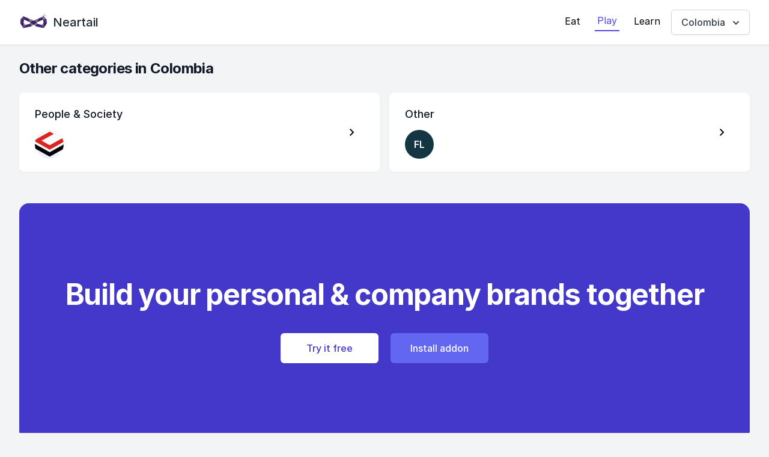

--- FILE ---
content_type: text/html
request_url: https://near.tl/country/CO.html
body_size: 182081
content:
<!DOCTYPE html>
<html lang="en" class="h-full bg-gray-100">
	<head>
		<meta charset="UTF-8" />
		<meta name="viewport" content="width=device-width" />
		<meta name="generator" content="Neartail" />
		<title>Neartail - Google Sites meets Instagram</title>
		<meta name="description" content="Create a website with community features. Grow your business along with your community." />
		<meta name="keywords" content="local business, community builder, website builder" />
		
		<meta property="og:type" content="website" />
		<meta property="og:image" content="https://near.tl/logo.png" />
		<meta property="og:url" content="https://near.tl" />
		<meta property="og:site_name" content="Neartail" />
		<link rel="icon" href="/logo.png" />
		<link rel="stylesheet" href="https://rsms.me/inter/inter.css" />
	    <link rel="stylesheet" href="/css/tailwind.css?_=25" />
		
			<script src="https://code.jquery.com/jquery-3.7.1.min.js" integrity="sha256-/JqT3SQfawRcv/BIHPThkBvs0OEvtFFmqPF/lYI/Cxo=" crossorigin="anonymous"></script>
			<link rel="stylesheet" href="/js/utils/vectormap/jquery-jvectormap-2.0.5.css" />
			<script src="/js/utils/vectormap/jquery-jvectormap-2.0.5.min.js"></script>
			<script src="/js/utils/vectormap/jvectormap-world-merc.js"></script>
		
		
		<link rel="canonical" href="https://near.tl">
		<link rel="alternate" href="https://near.tl" hreflang="x-default" />
		
		<style>
		:root {
			--ff-primary-50: #eef2ff;
			--ff-primary-100: #e0e7ff;
			--ff-primary-200: #c7d2fe;
			--ff-primary-300: #a5b4fc;
			--ff-primary-400: #818cf8;
			--ff-primary-500: #6366f1;
			--ff-primary-600: #4f46e5;
			--ff-primary-700: #4338ca;
			--ff-primary-800: #3730a3;
			--ff-primary-900: #312e81;
			--ff-primary-950: #1e1b4b;
			--ff-paragraph-font: 'Inter';
			--ff-heading-font: 'Inter';
		}
		</style>
		<script>
			function toggleMobileMenu() {
				// mobile-menu
				var mobileMenu = document.getElementById('mobile-menu');
				if(mobileMenu.classList.contains('hidden')) {
					mobileMenu.classList.remove('hidden');
					// toggle-menu
					document.getElementById('toggle-menu').innerHTML = `
						<svg class="h-6 w-6" xmlns="http://www.w3.org/2000/svg" fill="none" viewBox="0 0 24 24" stroke="currentColor" aria-hidden="true">
							<path stroke-linecap="round" stroke-linejoin="round" stroke-width="2" d="M6 18L18 6M6 6l12 12"></path>
						</svg>
					`;
				} else {
					mobileMenu.classList.add('hidden');
					// toggle-menu
					document.getElementById('toggle-menu').innerHTML = `
						<svg class="h-6 w-6" xmlns="http://www.w3.org/2000/svg" fill="none" viewBox="0 0 24 24" stroke="currentColor" aria-hidden="true">
							<path stroke-linecap="round" stroke-linejoin="round" stroke-width="2" d="M4 6h16M4 12h16M4 18h16"></path>
						</svg>
					`;
				}
			}
		</script>
	</head>
	<body class="h-full">
		<div class="antialiased font-sans bg-gray-100">
			<header style="z-index: 1;" class="bg-white shadow-sm border-b border-gray-200 fixed z-1 top-0 w-full">
				<div class="mx-auto max-w-7xl px-4 sm:px-6 lg:px-8">
					<div class="relative flex justify-between lg:gap-8 xl:grid xl:grid-cols-12">
						<div class="flex md:absolute md:inset-y-0 md:left-0 lg:static xl:col-span-2">
							<a href="/" class="flex flex-shrink-0 items-center">
								<div class="flex-shrink-0">
									<img class="h-12 w-12 rounded-full" src="/logo.png" alt="Neartail - Google Sites meets Instagram">
								</div>
								<span class="ml-1 md:ml-2 whitespace-nowrap md:text-lg font-medium text-gray-800 lg:text-xl">
									Neartail
								</span>
							</a>
						</div>
						<div class="min-w-0 flex-1 md:px-8 lg:px-0 xl:col-span-10">
							<div class="hidden md:flex items-center justify-end px-0 py-4 md:mx-auto lg:mx-0 lg:max-w-none">
								<a href="https://food.near.tl" class="border-b border-b-transparent pb-1">
									Eat
								</a>
								
								<a href="/country/co.html" class="px-1 mx-6 border-b-2  text-indigo-600 border-b-indigo-600 pb-1">
									Play
								</a>
								<a href="https://learn.near.tl" class="border-b border-b-transparent pb-1" style="padding-right: 18px;">
									Learn
								</a>
								
									
									<div class="relative inline-block text-left">
										<button onclick="toggleDropdown()" class="inline-flex justify-center w-full rounded-md border border-gray-300 shadow-sm px-4 py-2 bg-white text-base font-medium text-gray-700 hover:bg-gray-50 focus:outline-none focus:ring-2 focus:ring-offset-2 focus:ring-indigo-500" id="menu-button" aria-expanded="true" aria-haspopup="true">
										Colombia
										<svg class="-mr-1 mt-[3px] ml-2 h-5 w-5" xmlns="http://www.w3.org/2000/svg" viewBox="0 0 20 20" fill="currentColor" aria-hidden="true">
											<path fill-rule="evenodd" d="M5.293 7.293a1 1 0 011.414 0L10 10.586l3.293-3.293a1 1 0 111.414 1.414l-4 4a1 1 0 01-1.414 0l-4-4a1 1 0 010-1.414z" clip-rule="evenodd" />
										</svg>
										</button>
										<div 
										id="dropdown-menu"
										class="origin-top-right absolute h-[300px] overflow-auto mt-2 w-64 rounded-md shadow-lg bg-white ring-1 ring-black ring-opacity-5 right-0 hidden"
										role="menu" aria-orientation="vertical" aria-labelledby="menu-button">
										<div class="py-1" role="none">
											
											<a onclick="onCountryChangeHandler('af', 'Afghanistan')"
												id="menu-af" href="/country/af.html#featured-list"
												class=" text-gray-600 hover:bg-indigo-100 block px-4 py-2 text-sm menu-item-country"
												role="menuitem"
											>
												Afghanistan
											</a>
											
											<a onclick="onCountryChangeHandler('ax', 'Aland Islands')"
												id="menu-ax" href="/country/ax.html#featured-list"
												class=" text-gray-600 hover:bg-indigo-100 block px-4 py-2 text-sm menu-item-country"
												role="menuitem"
											>
												Aland Islands
											</a>
											
											<a onclick="onCountryChangeHandler('al', 'Albania')"
												id="menu-al" href="/country/al.html#featured-list"
												class=" text-gray-600 hover:bg-indigo-100 block px-4 py-2 text-sm menu-item-country"
												role="menuitem"
											>
												Albania
											</a>
											
											<a onclick="onCountryChangeHandler('dz', 'Algeria')"
												id="menu-dz" href="/country/dz.html#featured-list"
												class=" text-gray-600 hover:bg-indigo-100 block px-4 py-2 text-sm menu-item-country"
												role="menuitem"
											>
												Algeria
											</a>
											
											<a onclick="onCountryChangeHandler('as', 'American Samoa')"
												id="menu-as" href="/country/as.html#featured-list"
												class=" text-gray-600 hover:bg-indigo-100 block px-4 py-2 text-sm menu-item-country"
												role="menuitem"
											>
												American Samoa
											</a>
											
											<a onclick="onCountryChangeHandler('ad', 'Andorra')"
												id="menu-ad" href="/country/ad.html#featured-list"
												class=" text-gray-600 hover:bg-indigo-100 block px-4 py-2 text-sm menu-item-country"
												role="menuitem"
											>
												Andorra
											</a>
											
											<a onclick="onCountryChangeHandler('ao', 'Angola')"
												id="menu-ao" href="/country/ao.html#featured-list"
												class=" text-gray-600 hover:bg-indigo-100 block px-4 py-2 text-sm menu-item-country"
												role="menuitem"
											>
												Angola
											</a>
											
											<a onclick="onCountryChangeHandler('ai', 'Anguilla')"
												id="menu-ai" href="/country/ai.html#featured-list"
												class=" text-gray-600 hover:bg-indigo-100 block px-4 py-2 text-sm menu-item-country"
												role="menuitem"
											>
												Anguilla
											</a>
											
											<a onclick="onCountryChangeHandler('aq', 'Antarctica')"
												id="menu-aq" href="/country/aq.html#featured-list"
												class=" text-gray-600 hover:bg-indigo-100 block px-4 py-2 text-sm menu-item-country"
												role="menuitem"
											>
												Antarctica
											</a>
											
											<a onclick="onCountryChangeHandler('ag', 'Antigua And Barbuda')"
												id="menu-ag" href="/country/ag.html#featured-list"
												class=" text-gray-600 hover:bg-indigo-100 block px-4 py-2 text-sm menu-item-country"
												role="menuitem"
											>
												Antigua And Barbuda
											</a>
											
											<a onclick="onCountryChangeHandler('ar', 'Argentina')"
												id="menu-ar" href="/country/ar.html#featured-list"
												class=" text-gray-600 hover:bg-indigo-100 block px-4 py-2 text-sm menu-item-country"
												role="menuitem"
											>
												Argentina
											</a>
											
											<a onclick="onCountryChangeHandler('am', 'Armenia')"
												id="menu-am" href="/country/am.html#featured-list"
												class=" text-gray-600 hover:bg-indigo-100 block px-4 py-2 text-sm menu-item-country"
												role="menuitem"
											>
												Armenia
											</a>
											
											<a onclick="onCountryChangeHandler('aw', 'Aruba')"
												id="menu-aw" href="/country/aw.html#featured-list"
												class=" text-gray-600 hover:bg-indigo-100 block px-4 py-2 text-sm menu-item-country"
												role="menuitem"
											>
												Aruba
											</a>
											
											<a onclick="onCountryChangeHandler('au', 'Australia')"
												id="menu-au" href="/country/au.html#featured-list"
												class=" text-gray-600 hover:bg-indigo-100 block px-4 py-2 text-sm menu-item-country"
												role="menuitem"
											>
												Australia
											</a>
											
											<a onclick="onCountryChangeHandler('at', 'Austria')"
												id="menu-at" href="/country/at.html#featured-list"
												class=" text-gray-600 hover:bg-indigo-100 block px-4 py-2 text-sm menu-item-country"
												role="menuitem"
											>
												Austria
											</a>
											
											<a onclick="onCountryChangeHandler('az', 'Azerbaijan')"
												id="menu-az" href="/country/az.html#featured-list"
												class=" text-gray-600 hover:bg-indigo-100 block px-4 py-2 text-sm menu-item-country"
												role="menuitem"
											>
												Azerbaijan
											</a>
											
											<a onclick="onCountryChangeHandler('bs', 'Bahamas')"
												id="menu-bs" href="/country/bs.html#featured-list"
												class=" text-gray-600 hover:bg-indigo-100 block px-4 py-2 text-sm menu-item-country"
												role="menuitem"
											>
												Bahamas
											</a>
											
											<a onclick="onCountryChangeHandler('bh', 'Bahrain')"
												id="menu-bh" href="/country/bh.html#featured-list"
												class=" text-gray-600 hover:bg-indigo-100 block px-4 py-2 text-sm menu-item-country"
												role="menuitem"
											>
												Bahrain
											</a>
											
											<a onclick="onCountryChangeHandler('bd', 'Bangladesh')"
												id="menu-bd" href="/country/bd.html#featured-list"
												class=" text-gray-600 hover:bg-indigo-100 block px-4 py-2 text-sm menu-item-country"
												role="menuitem"
											>
												Bangladesh
											</a>
											
											<a onclick="onCountryChangeHandler('bb', 'Barbados')"
												id="menu-bb" href="/country/bb.html#featured-list"
												class=" text-gray-600 hover:bg-indigo-100 block px-4 py-2 text-sm menu-item-country"
												role="menuitem"
											>
												Barbados
											</a>
											
											<a onclick="onCountryChangeHandler('by', 'Belarus')"
												id="menu-by" href="/country/by.html#featured-list"
												class=" text-gray-600 hover:bg-indigo-100 block px-4 py-2 text-sm menu-item-country"
												role="menuitem"
											>
												Belarus
											</a>
											
											<a onclick="onCountryChangeHandler('be', 'Belgium')"
												id="menu-be" href="/country/be.html#featured-list"
												class=" text-gray-600 hover:bg-indigo-100 block px-4 py-2 text-sm menu-item-country"
												role="menuitem"
											>
												Belgium
											</a>
											
											<a onclick="onCountryChangeHandler('bz', 'Belize')"
												id="menu-bz" href="/country/bz.html#featured-list"
												class=" text-gray-600 hover:bg-indigo-100 block px-4 py-2 text-sm menu-item-country"
												role="menuitem"
											>
												Belize
											</a>
											
											<a onclick="onCountryChangeHandler('bj', 'Benin')"
												id="menu-bj" href="/country/bj.html#featured-list"
												class=" text-gray-600 hover:bg-indigo-100 block px-4 py-2 text-sm menu-item-country"
												role="menuitem"
											>
												Benin
											</a>
											
											<a onclick="onCountryChangeHandler('bm', 'Bermuda')"
												id="menu-bm" href="/country/bm.html#featured-list"
												class=" text-gray-600 hover:bg-indigo-100 block px-4 py-2 text-sm menu-item-country"
												role="menuitem"
											>
												Bermuda
											</a>
											
											<a onclick="onCountryChangeHandler('bt', 'Bhutan')"
												id="menu-bt" href="/country/bt.html#featured-list"
												class=" text-gray-600 hover:bg-indigo-100 block px-4 py-2 text-sm menu-item-country"
												role="menuitem"
											>
												Bhutan
											</a>
											
											<a onclick="onCountryChangeHandler('bo', 'Bolivia')"
												id="menu-bo" href="/country/bo.html#featured-list"
												class=" text-gray-600 hover:bg-indigo-100 block px-4 py-2 text-sm menu-item-country"
												role="menuitem"
											>
												Bolivia
											</a>
											
											<a onclick="onCountryChangeHandler('ba', 'Bosnia And Herzegovina')"
												id="menu-ba" href="/country/ba.html#featured-list"
												class=" text-gray-600 hover:bg-indigo-100 block px-4 py-2 text-sm menu-item-country"
												role="menuitem"
											>
												Bosnia And Herzegovina
											</a>
											
											<a onclick="onCountryChangeHandler('bw', 'Botswana')"
												id="menu-bw" href="/country/bw.html#featured-list"
												class=" text-gray-600 hover:bg-indigo-100 block px-4 py-2 text-sm menu-item-country"
												role="menuitem"
											>
												Botswana
											</a>
											
											<a onclick="onCountryChangeHandler('bv', 'Bouvet Island')"
												id="menu-bv" href="/country/bv.html#featured-list"
												class=" text-gray-600 hover:bg-indigo-100 block px-4 py-2 text-sm menu-item-country"
												role="menuitem"
											>
												Bouvet Island
											</a>
											
											<a onclick="onCountryChangeHandler('br', 'Brazil')"
												id="menu-br" href="/country/br.html#featured-list"
												class=" text-gray-600 hover:bg-indigo-100 block px-4 py-2 text-sm menu-item-country"
												role="menuitem"
											>
												Brazil
											</a>
											
											<a onclick="onCountryChangeHandler('io', 'British Indian Ocean Territory')"
												id="menu-io" href="/country/io.html#featured-list"
												class=" text-gray-600 hover:bg-indigo-100 block px-4 py-2 text-sm menu-item-country"
												role="menuitem"
											>
												British Indian Ocean Territory
											</a>
											
											<a onclick="onCountryChangeHandler('bn', 'Brunei Darussalam')"
												id="menu-bn" href="/country/bn.html#featured-list"
												class=" text-gray-600 hover:bg-indigo-100 block px-4 py-2 text-sm menu-item-country"
												role="menuitem"
											>
												Brunei Darussalam
											</a>
											
											<a onclick="onCountryChangeHandler('bg', 'Bulgaria')"
												id="menu-bg" href="/country/bg.html#featured-list"
												class=" text-gray-600 hover:bg-indigo-100 block px-4 py-2 text-sm menu-item-country"
												role="menuitem"
											>
												Bulgaria
											</a>
											
											<a onclick="onCountryChangeHandler('bf', 'Burkina Faso')"
												id="menu-bf" href="/country/bf.html#featured-list"
												class=" text-gray-600 hover:bg-indigo-100 block px-4 py-2 text-sm menu-item-country"
												role="menuitem"
											>
												Burkina Faso
											</a>
											
											<a onclick="onCountryChangeHandler('bi', 'Burundi')"
												id="menu-bi" href="/country/bi.html#featured-list"
												class=" text-gray-600 hover:bg-indigo-100 block px-4 py-2 text-sm menu-item-country"
												role="menuitem"
											>
												Burundi
											</a>
											
											<a onclick="onCountryChangeHandler('kh', 'Cambodia')"
												id="menu-kh" href="/country/kh.html#featured-list"
												class=" text-gray-600 hover:bg-indigo-100 block px-4 py-2 text-sm menu-item-country"
												role="menuitem"
											>
												Cambodia
											</a>
											
											<a onclick="onCountryChangeHandler('cm', 'Cameroon')"
												id="menu-cm" href="/country/cm.html#featured-list"
												class=" text-gray-600 hover:bg-indigo-100 block px-4 py-2 text-sm menu-item-country"
												role="menuitem"
											>
												Cameroon
											</a>
											
											<a onclick="onCountryChangeHandler('ca', 'Canada')"
												id="menu-ca" href="/country/ca.html#featured-list"
												class=" text-gray-600 hover:bg-indigo-100 block px-4 py-2 text-sm menu-item-country"
												role="menuitem"
											>
												Canada
											</a>
											
											<a onclick="onCountryChangeHandler('cv', 'Cape Verde')"
												id="menu-cv" href="/country/cv.html#featured-list"
												class=" text-gray-600 hover:bg-indigo-100 block px-4 py-2 text-sm menu-item-country"
												role="menuitem"
											>
												Cape Verde
											</a>
											
											<a onclick="onCountryChangeHandler('ky', 'Cayman Islands')"
												id="menu-ky" href="/country/ky.html#featured-list"
												class=" text-gray-600 hover:bg-indigo-100 block px-4 py-2 text-sm menu-item-country"
												role="menuitem"
											>
												Cayman Islands
											</a>
											
											<a onclick="onCountryChangeHandler('cf', 'Central African Republic')"
												id="menu-cf" href="/country/cf.html#featured-list"
												class=" text-gray-600 hover:bg-indigo-100 block px-4 py-2 text-sm menu-item-country"
												role="menuitem"
											>
												Central African Republic
											</a>
											
											<a onclick="onCountryChangeHandler('td', 'Chad')"
												id="menu-td" href="/country/td.html#featured-list"
												class=" text-gray-600 hover:bg-indigo-100 block px-4 py-2 text-sm menu-item-country"
												role="menuitem"
											>
												Chad
											</a>
											
											<a onclick="onCountryChangeHandler('cl', 'Chile')"
												id="menu-cl" href="/country/cl.html#featured-list"
												class=" text-gray-600 hover:bg-indigo-100 block px-4 py-2 text-sm menu-item-country"
												role="menuitem"
											>
												Chile
											</a>
											
											<a onclick="onCountryChangeHandler('cn', 'China')"
												id="menu-cn" href="/country/cn.html#featured-list"
												class=" text-gray-600 hover:bg-indigo-100 block px-4 py-2 text-sm menu-item-country"
												role="menuitem"
											>
												China
											</a>
											
											<a onclick="onCountryChangeHandler('cx', 'Christmas Island')"
												id="menu-cx" href="/country/cx.html#featured-list"
												class=" text-gray-600 hover:bg-indigo-100 block px-4 py-2 text-sm menu-item-country"
												role="menuitem"
											>
												Christmas Island
											</a>
											
											<a onclick="onCountryChangeHandler('cc', 'Cocos (Keeling) Islands')"
												id="menu-cc" href="/country/cc.html#featured-list"
												class=" text-gray-600 hover:bg-indigo-100 block px-4 py-2 text-sm menu-item-country"
												role="menuitem"
											>
												Cocos (Keeling) Islands
											</a>
											
											<a onclick="onCountryChangeHandler('co', 'Colombia')"
												id="menu-co" href="/country/co.html#featured-list"
												class=" bg-indigo-500 text-white pointer-events-none block px-4 py-2 text-sm menu-item-country"
												role="menuitem"
											>
												Colombia
											</a>
											
											<a onclick="onCountryChangeHandler('km', 'Comoros')"
												id="menu-km" href="/country/km.html#featured-list"
												class=" text-gray-600 hover:bg-indigo-100 block px-4 py-2 text-sm menu-item-country"
												role="menuitem"
											>
												Comoros
											</a>
											
											<a onclick="onCountryChangeHandler('cg', 'Congo')"
												id="menu-cg" href="/country/cg.html#featured-list"
												class=" text-gray-600 hover:bg-indigo-100 block px-4 py-2 text-sm menu-item-country"
												role="menuitem"
											>
												Congo
											</a>
											
											<a onclick="onCountryChangeHandler('cd', 'Congo, Democratic Republic')"
												id="menu-cd" href="/country/cd.html#featured-list"
												class=" text-gray-600 hover:bg-indigo-100 block px-4 py-2 text-sm menu-item-country"
												role="menuitem"
											>
												Congo, Democratic Republic
											</a>
											
											<a onclick="onCountryChangeHandler('ck', 'Cook Islands')"
												id="menu-ck" href="/country/ck.html#featured-list"
												class=" text-gray-600 hover:bg-indigo-100 block px-4 py-2 text-sm menu-item-country"
												role="menuitem"
											>
												Cook Islands
											</a>
											
											<a onclick="onCountryChangeHandler('cr', 'Costa Rica')"
												id="menu-cr" href="/country/cr.html#featured-list"
												class=" text-gray-600 hover:bg-indigo-100 block px-4 py-2 text-sm menu-item-country"
												role="menuitem"
											>
												Costa Rica
											</a>
											
											<a onclick="onCountryChangeHandler('ci', 'Cote D&#39;Ivoire')"
												id="menu-ci" href="/country/ci.html#featured-list"
												class=" text-gray-600 hover:bg-indigo-100 block px-4 py-2 text-sm menu-item-country"
												role="menuitem"
											>
												Cote D&#39;Ivoire
											</a>
											
											<a onclick="onCountryChangeHandler('hr', 'Croatia')"
												id="menu-hr" href="/country/hr.html#featured-list"
												class=" text-gray-600 hover:bg-indigo-100 block px-4 py-2 text-sm menu-item-country"
												role="menuitem"
											>
												Croatia
											</a>
											
											<a onclick="onCountryChangeHandler('cu', 'Cuba')"
												id="menu-cu" href="/country/cu.html#featured-list"
												class=" text-gray-600 hover:bg-indigo-100 block px-4 py-2 text-sm menu-item-country"
												role="menuitem"
											>
												Cuba
											</a>
											
											<a onclick="onCountryChangeHandler('cy', 'Cyprus')"
												id="menu-cy" href="/country/cy.html#featured-list"
												class=" text-gray-600 hover:bg-indigo-100 block px-4 py-2 text-sm menu-item-country"
												role="menuitem"
											>
												Cyprus
											</a>
											
											<a onclick="onCountryChangeHandler('cz', 'Czech Republic')"
												id="menu-cz" href="/country/cz.html#featured-list"
												class=" text-gray-600 hover:bg-indigo-100 block px-4 py-2 text-sm menu-item-country"
												role="menuitem"
											>
												Czech Republic
											</a>
											
											<a onclick="onCountryChangeHandler('dk', 'Denmark')"
												id="menu-dk" href="/country/dk.html#featured-list"
												class=" text-gray-600 hover:bg-indigo-100 block px-4 py-2 text-sm menu-item-country"
												role="menuitem"
											>
												Denmark
											</a>
											
											<a onclick="onCountryChangeHandler('dj', 'Djibouti')"
												id="menu-dj" href="/country/dj.html#featured-list"
												class=" text-gray-600 hover:bg-indigo-100 block px-4 py-2 text-sm menu-item-country"
												role="menuitem"
											>
												Djibouti
											</a>
											
											<a onclick="onCountryChangeHandler('dm', 'Dominica')"
												id="menu-dm" href="/country/dm.html#featured-list"
												class=" text-gray-600 hover:bg-indigo-100 block px-4 py-2 text-sm menu-item-country"
												role="menuitem"
											>
												Dominica
											</a>
											
											<a onclick="onCountryChangeHandler('do', 'Dominican Republic')"
												id="menu-do" href="/country/do.html#featured-list"
												class=" text-gray-600 hover:bg-indigo-100 block px-4 py-2 text-sm menu-item-country"
												role="menuitem"
											>
												Dominican Republic
											</a>
											
											<a onclick="onCountryChangeHandler('ec', 'Ecuador')"
												id="menu-ec" href="/country/ec.html#featured-list"
												class=" text-gray-600 hover:bg-indigo-100 block px-4 py-2 text-sm menu-item-country"
												role="menuitem"
											>
												Ecuador
											</a>
											
											<a onclick="onCountryChangeHandler('eg', 'Egypt')"
												id="menu-eg" href="/country/eg.html#featured-list"
												class=" text-gray-600 hover:bg-indigo-100 block px-4 py-2 text-sm menu-item-country"
												role="menuitem"
											>
												Egypt
											</a>
											
											<a onclick="onCountryChangeHandler('sv', 'El Salvador')"
												id="menu-sv" href="/country/sv.html#featured-list"
												class=" text-gray-600 hover:bg-indigo-100 block px-4 py-2 text-sm menu-item-country"
												role="menuitem"
											>
												El Salvador
											</a>
											
											<a onclick="onCountryChangeHandler('gq', 'Equatorial Guinea')"
												id="menu-gq" href="/country/gq.html#featured-list"
												class=" text-gray-600 hover:bg-indigo-100 block px-4 py-2 text-sm menu-item-country"
												role="menuitem"
											>
												Equatorial Guinea
											</a>
											
											<a onclick="onCountryChangeHandler('er', 'Eritrea')"
												id="menu-er" href="/country/er.html#featured-list"
												class=" text-gray-600 hover:bg-indigo-100 block px-4 py-2 text-sm menu-item-country"
												role="menuitem"
											>
												Eritrea
											</a>
											
											<a onclick="onCountryChangeHandler('ee', 'Estonia')"
												id="menu-ee" href="/country/ee.html#featured-list"
												class=" text-gray-600 hover:bg-indigo-100 block px-4 py-2 text-sm menu-item-country"
												role="menuitem"
											>
												Estonia
											</a>
											
											<a onclick="onCountryChangeHandler('et', 'Ethiopia')"
												id="menu-et" href="/country/et.html#featured-list"
												class=" text-gray-600 hover:bg-indigo-100 block px-4 py-2 text-sm menu-item-country"
												role="menuitem"
											>
												Ethiopia
											</a>
											
											<a onclick="onCountryChangeHandler('fk', 'Falkland Islands (Malvinas)')"
												id="menu-fk" href="/country/fk.html#featured-list"
												class=" text-gray-600 hover:bg-indigo-100 block px-4 py-2 text-sm menu-item-country"
												role="menuitem"
											>
												Falkland Islands (Malvinas)
											</a>
											
											<a onclick="onCountryChangeHandler('fo', 'Faroe Islands')"
												id="menu-fo" href="/country/fo.html#featured-list"
												class=" text-gray-600 hover:bg-indigo-100 block px-4 py-2 text-sm menu-item-country"
												role="menuitem"
											>
												Faroe Islands
											</a>
											
											<a onclick="onCountryChangeHandler('fj', 'Fiji')"
												id="menu-fj" href="/country/fj.html#featured-list"
												class=" text-gray-600 hover:bg-indigo-100 block px-4 py-2 text-sm menu-item-country"
												role="menuitem"
											>
												Fiji
											</a>
											
											<a onclick="onCountryChangeHandler('fi', 'Finland')"
												id="menu-fi" href="/country/fi.html#featured-list"
												class=" text-gray-600 hover:bg-indigo-100 block px-4 py-2 text-sm menu-item-country"
												role="menuitem"
											>
												Finland
											</a>
											
											<a onclick="onCountryChangeHandler('fr', 'France')"
												id="menu-fr" href="/country/fr.html#featured-list"
												class=" text-gray-600 hover:bg-indigo-100 block px-4 py-2 text-sm menu-item-country"
												role="menuitem"
											>
												France
											</a>
											
											<a onclick="onCountryChangeHandler('gf', 'French Guiana')"
												id="menu-gf" href="/country/gf.html#featured-list"
												class=" text-gray-600 hover:bg-indigo-100 block px-4 py-2 text-sm menu-item-country"
												role="menuitem"
											>
												French Guiana
											</a>
											
											<a onclick="onCountryChangeHandler('pf', 'French Polynesia')"
												id="menu-pf" href="/country/pf.html#featured-list"
												class=" text-gray-600 hover:bg-indigo-100 block px-4 py-2 text-sm menu-item-country"
												role="menuitem"
											>
												French Polynesia
											</a>
											
											<a onclick="onCountryChangeHandler('tf', 'French Southern Territories')"
												id="menu-tf" href="/country/tf.html#featured-list"
												class=" text-gray-600 hover:bg-indigo-100 block px-4 py-2 text-sm menu-item-country"
												role="menuitem"
											>
												French Southern Territories
											</a>
											
											<a onclick="onCountryChangeHandler('ga', 'Gabon')"
												id="menu-ga" href="/country/ga.html#featured-list"
												class=" text-gray-600 hover:bg-indigo-100 block px-4 py-2 text-sm menu-item-country"
												role="menuitem"
											>
												Gabon
											</a>
											
											<a onclick="onCountryChangeHandler('gm', 'Gambia')"
												id="menu-gm" href="/country/gm.html#featured-list"
												class=" text-gray-600 hover:bg-indigo-100 block px-4 py-2 text-sm menu-item-country"
												role="menuitem"
											>
												Gambia
											</a>
											
											<a onclick="onCountryChangeHandler('ge', 'Georgia')"
												id="menu-ge" href="/country/ge.html#featured-list"
												class=" text-gray-600 hover:bg-indigo-100 block px-4 py-2 text-sm menu-item-country"
												role="menuitem"
											>
												Georgia
											</a>
											
											<a onclick="onCountryChangeHandler('de', 'Germany')"
												id="menu-de" href="/country/de.html#featured-list"
												class=" text-gray-600 hover:bg-indigo-100 block px-4 py-2 text-sm menu-item-country"
												role="menuitem"
											>
												Germany
											</a>
											
											<a onclick="onCountryChangeHandler('gh', 'Ghana')"
												id="menu-gh" href="/country/gh.html#featured-list"
												class=" text-gray-600 hover:bg-indigo-100 block px-4 py-2 text-sm menu-item-country"
												role="menuitem"
											>
												Ghana
											</a>
											
											<a onclick="onCountryChangeHandler('gi', 'Gibraltar')"
												id="menu-gi" href="/country/gi.html#featured-list"
												class=" text-gray-600 hover:bg-indigo-100 block px-4 py-2 text-sm menu-item-country"
												role="menuitem"
											>
												Gibraltar
											</a>
											
											<a onclick="onCountryChangeHandler('gr', 'Greece')"
												id="menu-gr" href="/country/gr.html#featured-list"
												class=" text-gray-600 hover:bg-indigo-100 block px-4 py-2 text-sm menu-item-country"
												role="menuitem"
											>
												Greece
											</a>
											
											<a onclick="onCountryChangeHandler('gl', 'Greenland')"
												id="menu-gl" href="/country/gl.html#featured-list"
												class=" text-gray-600 hover:bg-indigo-100 block px-4 py-2 text-sm menu-item-country"
												role="menuitem"
											>
												Greenland
											</a>
											
											<a onclick="onCountryChangeHandler('gd', 'Grenada')"
												id="menu-gd" href="/country/gd.html#featured-list"
												class=" text-gray-600 hover:bg-indigo-100 block px-4 py-2 text-sm menu-item-country"
												role="menuitem"
											>
												Grenada
											</a>
											
											<a onclick="onCountryChangeHandler('gp', 'Guadeloupe')"
												id="menu-gp" href="/country/gp.html#featured-list"
												class=" text-gray-600 hover:bg-indigo-100 block px-4 py-2 text-sm menu-item-country"
												role="menuitem"
											>
												Guadeloupe
											</a>
											
											<a onclick="onCountryChangeHandler('gu', 'Guam')"
												id="menu-gu" href="/country/gu.html#featured-list"
												class=" text-gray-600 hover:bg-indigo-100 block px-4 py-2 text-sm menu-item-country"
												role="menuitem"
											>
												Guam
											</a>
											
											<a onclick="onCountryChangeHandler('gt', 'Guatemala')"
												id="menu-gt" href="/country/gt.html#featured-list"
												class=" text-gray-600 hover:bg-indigo-100 block px-4 py-2 text-sm menu-item-country"
												role="menuitem"
											>
												Guatemala
											</a>
											
											<a onclick="onCountryChangeHandler('gg', 'Guernsey')"
												id="menu-gg" href="/country/gg.html#featured-list"
												class=" text-gray-600 hover:bg-indigo-100 block px-4 py-2 text-sm menu-item-country"
												role="menuitem"
											>
												Guernsey
											</a>
											
											<a onclick="onCountryChangeHandler('gn', 'Guinea')"
												id="menu-gn" href="/country/gn.html#featured-list"
												class=" text-gray-600 hover:bg-indigo-100 block px-4 py-2 text-sm menu-item-country"
												role="menuitem"
											>
												Guinea
											</a>
											
											<a onclick="onCountryChangeHandler('gw', 'Guinea-Bissau')"
												id="menu-gw" href="/country/gw.html#featured-list"
												class=" text-gray-600 hover:bg-indigo-100 block px-4 py-2 text-sm menu-item-country"
												role="menuitem"
											>
												Guinea-Bissau
											</a>
											
											<a onclick="onCountryChangeHandler('gy', 'Guyana')"
												id="menu-gy" href="/country/gy.html#featured-list"
												class=" text-gray-600 hover:bg-indigo-100 block px-4 py-2 text-sm menu-item-country"
												role="menuitem"
											>
												Guyana
											</a>
											
											<a onclick="onCountryChangeHandler('ht', 'Haiti')"
												id="menu-ht" href="/country/ht.html#featured-list"
												class=" text-gray-600 hover:bg-indigo-100 block px-4 py-2 text-sm menu-item-country"
												role="menuitem"
											>
												Haiti
											</a>
											
											<a onclick="onCountryChangeHandler('hm', 'Heard Island &amp; Mcdonald Islands')"
												id="menu-hm" href="/country/hm.html#featured-list"
												class=" text-gray-600 hover:bg-indigo-100 block px-4 py-2 text-sm menu-item-country"
												role="menuitem"
											>
												Heard Island &amp; Mcdonald Islands
											</a>
											
											<a onclick="onCountryChangeHandler('va', 'Holy See (Vatican City State)')"
												id="menu-va" href="/country/va.html#featured-list"
												class=" text-gray-600 hover:bg-indigo-100 block px-4 py-2 text-sm menu-item-country"
												role="menuitem"
											>
												Holy See (Vatican City State)
											</a>
											
											<a onclick="onCountryChangeHandler('hn', 'Honduras')"
												id="menu-hn" href="/country/hn.html#featured-list"
												class=" text-gray-600 hover:bg-indigo-100 block px-4 py-2 text-sm menu-item-country"
												role="menuitem"
											>
												Honduras
											</a>
											
											<a onclick="onCountryChangeHandler('hk', 'Hong Kong')"
												id="menu-hk" href="/country/hk.html#featured-list"
												class=" text-gray-600 hover:bg-indigo-100 block px-4 py-2 text-sm menu-item-country"
												role="menuitem"
											>
												Hong Kong
											</a>
											
											<a onclick="onCountryChangeHandler('hu', 'Hungary')"
												id="menu-hu" href="/country/hu.html#featured-list"
												class=" text-gray-600 hover:bg-indigo-100 block px-4 py-2 text-sm menu-item-country"
												role="menuitem"
											>
												Hungary
											</a>
											
											<a onclick="onCountryChangeHandler('is', 'Iceland')"
												id="menu-is" href="/country/is.html#featured-list"
												class=" text-gray-600 hover:bg-indigo-100 block px-4 py-2 text-sm menu-item-country"
												role="menuitem"
											>
												Iceland
											</a>
											
											<a onclick="onCountryChangeHandler('in', 'India')"
												id="menu-in" href="/country/in.html#featured-list"
												class=" text-gray-600 hover:bg-indigo-100 block px-4 py-2 text-sm menu-item-country"
												role="menuitem"
											>
												India
											</a>
											
											<a onclick="onCountryChangeHandler('id', 'Indonesia')"
												id="menu-id" href="/country/id.html#featured-list"
												class=" text-gray-600 hover:bg-indigo-100 block px-4 py-2 text-sm menu-item-country"
												role="menuitem"
											>
												Indonesia
											</a>
											
											<a onclick="onCountryChangeHandler('ir', 'Iran, Islamic Republic Of')"
												id="menu-ir" href="/country/ir.html#featured-list"
												class=" text-gray-600 hover:bg-indigo-100 block px-4 py-2 text-sm menu-item-country"
												role="menuitem"
											>
												Iran, Islamic Republic Of
											</a>
											
											<a onclick="onCountryChangeHandler('iq', 'Iraq')"
												id="menu-iq" href="/country/iq.html#featured-list"
												class=" text-gray-600 hover:bg-indigo-100 block px-4 py-2 text-sm menu-item-country"
												role="menuitem"
											>
												Iraq
											</a>
											
											<a onclick="onCountryChangeHandler('ie', 'Ireland')"
												id="menu-ie" href="/country/ie.html#featured-list"
												class=" text-gray-600 hover:bg-indigo-100 block px-4 py-2 text-sm menu-item-country"
												role="menuitem"
											>
												Ireland
											</a>
											
											<a onclick="onCountryChangeHandler('im', 'Isle Of Man')"
												id="menu-im" href="/country/im.html#featured-list"
												class=" text-gray-600 hover:bg-indigo-100 block px-4 py-2 text-sm menu-item-country"
												role="menuitem"
											>
												Isle Of Man
											</a>
											
											<a onclick="onCountryChangeHandler('il', 'Israel')"
												id="menu-il" href="/country/il.html#featured-list"
												class=" text-gray-600 hover:bg-indigo-100 block px-4 py-2 text-sm menu-item-country"
												role="menuitem"
											>
												Israel
											</a>
											
											<a onclick="onCountryChangeHandler('it', 'Italy')"
												id="menu-it" href="/country/it.html#featured-list"
												class=" text-gray-600 hover:bg-indigo-100 block px-4 py-2 text-sm menu-item-country"
												role="menuitem"
											>
												Italy
											</a>
											
											<a onclick="onCountryChangeHandler('jm', 'Jamaica')"
												id="menu-jm" href="/country/jm.html#featured-list"
												class=" text-gray-600 hover:bg-indigo-100 block px-4 py-2 text-sm menu-item-country"
												role="menuitem"
											>
												Jamaica
											</a>
											
											<a onclick="onCountryChangeHandler('jp', 'Japan')"
												id="menu-jp" href="/country/jp.html#featured-list"
												class=" text-gray-600 hover:bg-indigo-100 block px-4 py-2 text-sm menu-item-country"
												role="menuitem"
											>
												Japan
											</a>
											
											<a onclick="onCountryChangeHandler('je', 'Jersey')"
												id="menu-je" href="/country/je.html#featured-list"
												class=" text-gray-600 hover:bg-indigo-100 block px-4 py-2 text-sm menu-item-country"
												role="menuitem"
											>
												Jersey
											</a>
											
											<a onclick="onCountryChangeHandler('jo', 'Jordan')"
												id="menu-jo" href="/country/jo.html#featured-list"
												class=" text-gray-600 hover:bg-indigo-100 block px-4 py-2 text-sm menu-item-country"
												role="menuitem"
											>
												Jordan
											</a>
											
											<a onclick="onCountryChangeHandler('kz', 'Kazakhstan')"
												id="menu-kz" href="/country/kz.html#featured-list"
												class=" text-gray-600 hover:bg-indigo-100 block px-4 py-2 text-sm menu-item-country"
												role="menuitem"
											>
												Kazakhstan
											</a>
											
											<a onclick="onCountryChangeHandler('ke', 'Kenya')"
												id="menu-ke" href="/country/ke.html#featured-list"
												class=" text-gray-600 hover:bg-indigo-100 block px-4 py-2 text-sm menu-item-country"
												role="menuitem"
											>
												Kenya
											</a>
											
											<a onclick="onCountryChangeHandler('ki', 'Kiribati')"
												id="menu-ki" href="/country/ki.html#featured-list"
												class=" text-gray-600 hover:bg-indigo-100 block px-4 py-2 text-sm menu-item-country"
												role="menuitem"
											>
												Kiribati
											</a>
											
											<a onclick="onCountryChangeHandler('kr', 'Korea')"
												id="menu-kr" href="/country/kr.html#featured-list"
												class=" text-gray-600 hover:bg-indigo-100 block px-4 py-2 text-sm menu-item-country"
												role="menuitem"
											>
												Korea
											</a>
											
											<a onclick="onCountryChangeHandler('kw', 'Kuwait')"
												id="menu-kw" href="/country/kw.html#featured-list"
												class=" text-gray-600 hover:bg-indigo-100 block px-4 py-2 text-sm menu-item-country"
												role="menuitem"
											>
												Kuwait
											</a>
											
											<a onclick="onCountryChangeHandler('kg', 'Kyrgyzstan')"
												id="menu-kg" href="/country/kg.html#featured-list"
												class=" text-gray-600 hover:bg-indigo-100 block px-4 py-2 text-sm menu-item-country"
												role="menuitem"
											>
												Kyrgyzstan
											</a>
											
											<a onclick="onCountryChangeHandler('la', 'Lao People&#39;s Democratic Republic')"
												id="menu-la" href="/country/la.html#featured-list"
												class=" text-gray-600 hover:bg-indigo-100 block px-4 py-2 text-sm menu-item-country"
												role="menuitem"
											>
												Lao People&#39;s Democratic Republic
											</a>
											
											<a onclick="onCountryChangeHandler('lv', 'Latvia')"
												id="menu-lv" href="/country/lv.html#featured-list"
												class=" text-gray-600 hover:bg-indigo-100 block px-4 py-2 text-sm menu-item-country"
												role="menuitem"
											>
												Latvia
											</a>
											
											<a onclick="onCountryChangeHandler('lb', 'Lebanon')"
												id="menu-lb" href="/country/lb.html#featured-list"
												class=" text-gray-600 hover:bg-indigo-100 block px-4 py-2 text-sm menu-item-country"
												role="menuitem"
											>
												Lebanon
											</a>
											
											<a onclick="onCountryChangeHandler('ls', 'Lesotho')"
												id="menu-ls" href="/country/ls.html#featured-list"
												class=" text-gray-600 hover:bg-indigo-100 block px-4 py-2 text-sm menu-item-country"
												role="menuitem"
											>
												Lesotho
											</a>
											
											<a onclick="onCountryChangeHandler('lr', 'Liberia')"
												id="menu-lr" href="/country/lr.html#featured-list"
												class=" text-gray-600 hover:bg-indigo-100 block px-4 py-2 text-sm menu-item-country"
												role="menuitem"
											>
												Liberia
											</a>
											
											<a onclick="onCountryChangeHandler('ly', 'Libyan Arab Jamahiriya')"
												id="menu-ly" href="/country/ly.html#featured-list"
												class=" text-gray-600 hover:bg-indigo-100 block px-4 py-2 text-sm menu-item-country"
												role="menuitem"
											>
												Libyan Arab Jamahiriya
											</a>
											
											<a onclick="onCountryChangeHandler('li', 'Liechtenstein')"
												id="menu-li" href="/country/li.html#featured-list"
												class=" text-gray-600 hover:bg-indigo-100 block px-4 py-2 text-sm menu-item-country"
												role="menuitem"
											>
												Liechtenstein
											</a>
											
											<a onclick="onCountryChangeHandler('lt', 'Lithuania')"
												id="menu-lt" href="/country/lt.html#featured-list"
												class=" text-gray-600 hover:bg-indigo-100 block px-4 py-2 text-sm menu-item-country"
												role="menuitem"
											>
												Lithuania
											</a>
											
											<a onclick="onCountryChangeHandler('lu', 'Luxembourg')"
												id="menu-lu" href="/country/lu.html#featured-list"
												class=" text-gray-600 hover:bg-indigo-100 block px-4 py-2 text-sm menu-item-country"
												role="menuitem"
											>
												Luxembourg
											</a>
											
											<a onclick="onCountryChangeHandler('mo', 'Macao')"
												id="menu-mo" href="/country/mo.html#featured-list"
												class=" text-gray-600 hover:bg-indigo-100 block px-4 py-2 text-sm menu-item-country"
												role="menuitem"
											>
												Macao
											</a>
											
											<a onclick="onCountryChangeHandler('mk', 'Macedonia')"
												id="menu-mk" href="/country/mk.html#featured-list"
												class=" text-gray-600 hover:bg-indigo-100 block px-4 py-2 text-sm menu-item-country"
												role="menuitem"
											>
												Macedonia
											</a>
											
											<a onclick="onCountryChangeHandler('mg', 'Madagascar')"
												id="menu-mg" href="/country/mg.html#featured-list"
												class=" text-gray-600 hover:bg-indigo-100 block px-4 py-2 text-sm menu-item-country"
												role="menuitem"
											>
												Madagascar
											</a>
											
											<a onclick="onCountryChangeHandler('mw', 'Malawi')"
												id="menu-mw" href="/country/mw.html#featured-list"
												class=" text-gray-600 hover:bg-indigo-100 block px-4 py-2 text-sm menu-item-country"
												role="menuitem"
											>
												Malawi
											</a>
											
											<a onclick="onCountryChangeHandler('my', 'Malaysia')"
												id="menu-my" href="/country/my.html#featured-list"
												class=" text-gray-600 hover:bg-indigo-100 block px-4 py-2 text-sm menu-item-country"
												role="menuitem"
											>
												Malaysia
											</a>
											
											<a onclick="onCountryChangeHandler('mv', 'Maldives')"
												id="menu-mv" href="/country/mv.html#featured-list"
												class=" text-gray-600 hover:bg-indigo-100 block px-4 py-2 text-sm menu-item-country"
												role="menuitem"
											>
												Maldives
											</a>
											
											<a onclick="onCountryChangeHandler('ml', 'Mali')"
												id="menu-ml" href="/country/ml.html#featured-list"
												class=" text-gray-600 hover:bg-indigo-100 block px-4 py-2 text-sm menu-item-country"
												role="menuitem"
											>
												Mali
											</a>
											
											<a onclick="onCountryChangeHandler('mt', 'Malta')"
												id="menu-mt" href="/country/mt.html#featured-list"
												class=" text-gray-600 hover:bg-indigo-100 block px-4 py-2 text-sm menu-item-country"
												role="menuitem"
											>
												Malta
											</a>
											
											<a onclick="onCountryChangeHandler('mh', 'Marshall Islands')"
												id="menu-mh" href="/country/mh.html#featured-list"
												class=" text-gray-600 hover:bg-indigo-100 block px-4 py-2 text-sm menu-item-country"
												role="menuitem"
											>
												Marshall Islands
											</a>
											
											<a onclick="onCountryChangeHandler('mq', 'Martinique')"
												id="menu-mq" href="/country/mq.html#featured-list"
												class=" text-gray-600 hover:bg-indigo-100 block px-4 py-2 text-sm menu-item-country"
												role="menuitem"
											>
												Martinique
											</a>
											
											<a onclick="onCountryChangeHandler('mr', 'Mauritania')"
												id="menu-mr" href="/country/mr.html#featured-list"
												class=" text-gray-600 hover:bg-indigo-100 block px-4 py-2 text-sm menu-item-country"
												role="menuitem"
											>
												Mauritania
											</a>
											
											<a onclick="onCountryChangeHandler('mu', 'Mauritius')"
												id="menu-mu" href="/country/mu.html#featured-list"
												class=" text-gray-600 hover:bg-indigo-100 block px-4 py-2 text-sm menu-item-country"
												role="menuitem"
											>
												Mauritius
											</a>
											
											<a onclick="onCountryChangeHandler('yt', 'Mayotte')"
												id="menu-yt" href="/country/yt.html#featured-list"
												class=" text-gray-600 hover:bg-indigo-100 block px-4 py-2 text-sm menu-item-country"
												role="menuitem"
											>
												Mayotte
											</a>
											
											<a onclick="onCountryChangeHandler('mx', 'Mexico')"
												id="menu-mx" href="/country/mx.html#featured-list"
												class=" text-gray-600 hover:bg-indigo-100 block px-4 py-2 text-sm menu-item-country"
												role="menuitem"
											>
												Mexico
											</a>
											
											<a onclick="onCountryChangeHandler('fm', 'Micronesia, Federated States Of')"
												id="menu-fm" href="/country/fm.html#featured-list"
												class=" text-gray-600 hover:bg-indigo-100 block px-4 py-2 text-sm menu-item-country"
												role="menuitem"
											>
												Micronesia, Federated States Of
											</a>
											
											<a onclick="onCountryChangeHandler('md', 'Moldova')"
												id="menu-md" href="/country/md.html#featured-list"
												class=" text-gray-600 hover:bg-indigo-100 block px-4 py-2 text-sm menu-item-country"
												role="menuitem"
											>
												Moldova
											</a>
											
											<a onclick="onCountryChangeHandler('mc', 'Monaco')"
												id="menu-mc" href="/country/mc.html#featured-list"
												class=" text-gray-600 hover:bg-indigo-100 block px-4 py-2 text-sm menu-item-country"
												role="menuitem"
											>
												Monaco
											</a>
											
											<a onclick="onCountryChangeHandler('mn', 'Mongolia')"
												id="menu-mn" href="/country/mn.html#featured-list"
												class=" text-gray-600 hover:bg-indigo-100 block px-4 py-2 text-sm menu-item-country"
												role="menuitem"
											>
												Mongolia
											</a>
											
											<a onclick="onCountryChangeHandler('me', 'Montenegro')"
												id="menu-me" href="/country/me.html#featured-list"
												class=" text-gray-600 hover:bg-indigo-100 block px-4 py-2 text-sm menu-item-country"
												role="menuitem"
											>
												Montenegro
											</a>
											
											<a onclick="onCountryChangeHandler('ms', 'Montserrat')"
												id="menu-ms" href="/country/ms.html#featured-list"
												class=" text-gray-600 hover:bg-indigo-100 block px-4 py-2 text-sm menu-item-country"
												role="menuitem"
											>
												Montserrat
											</a>
											
											<a onclick="onCountryChangeHandler('ma', 'Morocco')"
												id="menu-ma" href="/country/ma.html#featured-list"
												class=" text-gray-600 hover:bg-indigo-100 block px-4 py-2 text-sm menu-item-country"
												role="menuitem"
											>
												Morocco
											</a>
											
											<a onclick="onCountryChangeHandler('mz', 'Mozambique')"
												id="menu-mz" href="/country/mz.html#featured-list"
												class=" text-gray-600 hover:bg-indigo-100 block px-4 py-2 text-sm menu-item-country"
												role="menuitem"
											>
												Mozambique
											</a>
											
											<a onclick="onCountryChangeHandler('mm', 'Myanmar')"
												id="menu-mm" href="/country/mm.html#featured-list"
												class=" text-gray-600 hover:bg-indigo-100 block px-4 py-2 text-sm menu-item-country"
												role="menuitem"
											>
												Myanmar
											</a>
											
											<a onclick="onCountryChangeHandler('na', 'Namibia')"
												id="menu-na" href="/country/na.html#featured-list"
												class=" text-gray-600 hover:bg-indigo-100 block px-4 py-2 text-sm menu-item-country"
												role="menuitem"
											>
												Namibia
											</a>
											
											<a onclick="onCountryChangeHandler('nr', 'Nauru')"
												id="menu-nr" href="/country/nr.html#featured-list"
												class=" text-gray-600 hover:bg-indigo-100 block px-4 py-2 text-sm menu-item-country"
												role="menuitem"
											>
												Nauru
											</a>
											
											<a onclick="onCountryChangeHandler('np', 'Nepal')"
												id="menu-np" href="/country/np.html#featured-list"
												class=" text-gray-600 hover:bg-indigo-100 block px-4 py-2 text-sm menu-item-country"
												role="menuitem"
											>
												Nepal
											</a>
											
											<a onclick="onCountryChangeHandler('nl', 'Netherlands')"
												id="menu-nl" href="/country/nl.html#featured-list"
												class=" text-gray-600 hover:bg-indigo-100 block px-4 py-2 text-sm menu-item-country"
												role="menuitem"
											>
												Netherlands
											</a>
											
											<a onclick="onCountryChangeHandler('an', 'Netherlands Antilles')"
												id="menu-an" href="/country/an.html#featured-list"
												class=" text-gray-600 hover:bg-indigo-100 block px-4 py-2 text-sm menu-item-country"
												role="menuitem"
											>
												Netherlands Antilles
											</a>
											
											<a onclick="onCountryChangeHandler('nc', 'New Caledonia')"
												id="menu-nc" href="/country/nc.html#featured-list"
												class=" text-gray-600 hover:bg-indigo-100 block px-4 py-2 text-sm menu-item-country"
												role="menuitem"
											>
												New Caledonia
											</a>
											
											<a onclick="onCountryChangeHandler('nz', 'New Zealand')"
												id="menu-nz" href="/country/nz.html#featured-list"
												class=" text-gray-600 hover:bg-indigo-100 block px-4 py-2 text-sm menu-item-country"
												role="menuitem"
											>
												New Zealand
											</a>
											
											<a onclick="onCountryChangeHandler('ni', 'Nicaragua')"
												id="menu-ni" href="/country/ni.html#featured-list"
												class=" text-gray-600 hover:bg-indigo-100 block px-4 py-2 text-sm menu-item-country"
												role="menuitem"
											>
												Nicaragua
											</a>
											
											<a onclick="onCountryChangeHandler('ne', 'Niger')"
												id="menu-ne" href="/country/ne.html#featured-list"
												class=" text-gray-600 hover:bg-indigo-100 block px-4 py-2 text-sm menu-item-country"
												role="menuitem"
											>
												Niger
											</a>
											
											<a onclick="onCountryChangeHandler('ng', 'Nigeria')"
												id="menu-ng" href="/country/ng.html#featured-list"
												class=" text-gray-600 hover:bg-indigo-100 block px-4 py-2 text-sm menu-item-country"
												role="menuitem"
											>
												Nigeria
											</a>
											
											<a onclick="onCountryChangeHandler('nu', 'Niue')"
												id="menu-nu" href="/country/nu.html#featured-list"
												class=" text-gray-600 hover:bg-indigo-100 block px-4 py-2 text-sm menu-item-country"
												role="menuitem"
											>
												Niue
											</a>
											
											<a onclick="onCountryChangeHandler('nf', 'Norfolk Island')"
												id="menu-nf" href="/country/nf.html#featured-list"
												class=" text-gray-600 hover:bg-indigo-100 block px-4 py-2 text-sm menu-item-country"
												role="menuitem"
											>
												Norfolk Island
											</a>
											
											<a onclick="onCountryChangeHandler('mp', 'Northern Mariana Islands')"
												id="menu-mp" href="/country/mp.html#featured-list"
												class=" text-gray-600 hover:bg-indigo-100 block px-4 py-2 text-sm menu-item-country"
												role="menuitem"
											>
												Northern Mariana Islands
											</a>
											
											<a onclick="onCountryChangeHandler('no', 'Norway')"
												id="menu-no" href="/country/no.html#featured-list"
												class=" text-gray-600 hover:bg-indigo-100 block px-4 py-2 text-sm menu-item-country"
												role="menuitem"
											>
												Norway
											</a>
											
											<a onclick="onCountryChangeHandler('om', 'Oman')"
												id="menu-om" href="/country/om.html#featured-list"
												class=" text-gray-600 hover:bg-indigo-100 block px-4 py-2 text-sm menu-item-country"
												role="menuitem"
											>
												Oman
											</a>
											
											<a onclick="onCountryChangeHandler('pk', 'Pakistan')"
												id="menu-pk" href="/country/pk.html#featured-list"
												class=" text-gray-600 hover:bg-indigo-100 block px-4 py-2 text-sm menu-item-country"
												role="menuitem"
											>
												Pakistan
											</a>
											
											<a onclick="onCountryChangeHandler('pw', 'Palau')"
												id="menu-pw" href="/country/pw.html#featured-list"
												class=" text-gray-600 hover:bg-indigo-100 block px-4 py-2 text-sm menu-item-country"
												role="menuitem"
											>
												Palau
											</a>
											
											<a onclick="onCountryChangeHandler('ps', 'Palestinian Territory, Occupied')"
												id="menu-ps" href="/country/ps.html#featured-list"
												class=" text-gray-600 hover:bg-indigo-100 block px-4 py-2 text-sm menu-item-country"
												role="menuitem"
											>
												Palestinian Territory, Occupied
											</a>
											
											<a onclick="onCountryChangeHandler('pa', 'Panama')"
												id="menu-pa" href="/country/pa.html#featured-list"
												class=" text-gray-600 hover:bg-indigo-100 block px-4 py-2 text-sm menu-item-country"
												role="menuitem"
											>
												Panama
											</a>
											
											<a onclick="onCountryChangeHandler('pg', 'Papua New Guinea')"
												id="menu-pg" href="/country/pg.html#featured-list"
												class=" text-gray-600 hover:bg-indigo-100 block px-4 py-2 text-sm menu-item-country"
												role="menuitem"
											>
												Papua New Guinea
											</a>
											
											<a onclick="onCountryChangeHandler('py', 'Paraguay')"
												id="menu-py" href="/country/py.html#featured-list"
												class=" text-gray-600 hover:bg-indigo-100 block px-4 py-2 text-sm menu-item-country"
												role="menuitem"
											>
												Paraguay
											</a>
											
											<a onclick="onCountryChangeHandler('pe', 'Peru')"
												id="menu-pe" href="/country/pe.html#featured-list"
												class=" text-gray-600 hover:bg-indigo-100 block px-4 py-2 text-sm menu-item-country"
												role="menuitem"
											>
												Peru
											</a>
											
											<a onclick="onCountryChangeHandler('ph', 'Philippines')"
												id="menu-ph" href="/country/ph.html#featured-list"
												class=" text-gray-600 hover:bg-indigo-100 block px-4 py-2 text-sm menu-item-country"
												role="menuitem"
											>
												Philippines
											</a>
											
											<a onclick="onCountryChangeHandler('pn', 'Pitcairn')"
												id="menu-pn" href="/country/pn.html#featured-list"
												class=" text-gray-600 hover:bg-indigo-100 block px-4 py-2 text-sm menu-item-country"
												role="menuitem"
											>
												Pitcairn
											</a>
											
											<a onclick="onCountryChangeHandler('pl', 'Poland')"
												id="menu-pl" href="/country/pl.html#featured-list"
												class=" text-gray-600 hover:bg-indigo-100 block px-4 py-2 text-sm menu-item-country"
												role="menuitem"
											>
												Poland
											</a>
											
											<a onclick="onCountryChangeHandler('pt', 'Portugal')"
												id="menu-pt" href="/country/pt.html#featured-list"
												class=" text-gray-600 hover:bg-indigo-100 block px-4 py-2 text-sm menu-item-country"
												role="menuitem"
											>
												Portugal
											</a>
											
											<a onclick="onCountryChangeHandler('pr', 'Puerto Rico')"
												id="menu-pr" href="/country/pr.html#featured-list"
												class=" text-gray-600 hover:bg-indigo-100 block px-4 py-2 text-sm menu-item-country"
												role="menuitem"
											>
												Puerto Rico
											</a>
											
											<a onclick="onCountryChangeHandler('qa', 'Qatar')"
												id="menu-qa" href="/country/qa.html#featured-list"
												class=" text-gray-600 hover:bg-indigo-100 block px-4 py-2 text-sm menu-item-country"
												role="menuitem"
											>
												Qatar
											</a>
											
											<a onclick="onCountryChangeHandler('re', 'Reunion')"
												id="menu-re" href="/country/re.html#featured-list"
												class=" text-gray-600 hover:bg-indigo-100 block px-4 py-2 text-sm menu-item-country"
												role="menuitem"
											>
												Reunion
											</a>
											
											<a onclick="onCountryChangeHandler('ro', 'Romania')"
												id="menu-ro" href="/country/ro.html#featured-list"
												class=" text-gray-600 hover:bg-indigo-100 block px-4 py-2 text-sm menu-item-country"
												role="menuitem"
											>
												Romania
											</a>
											
											<a onclick="onCountryChangeHandler('ru', 'Russian Federation')"
												id="menu-ru" href="/country/ru.html#featured-list"
												class=" text-gray-600 hover:bg-indigo-100 block px-4 py-2 text-sm menu-item-country"
												role="menuitem"
											>
												Russian Federation
											</a>
											
											<a onclick="onCountryChangeHandler('rw', 'Rwanda')"
												id="menu-rw" href="/country/rw.html#featured-list"
												class=" text-gray-600 hover:bg-indigo-100 block px-4 py-2 text-sm menu-item-country"
												role="menuitem"
											>
												Rwanda
											</a>
											
											<a onclick="onCountryChangeHandler('bl', 'Saint Barthelemy')"
												id="menu-bl" href="/country/bl.html#featured-list"
												class=" text-gray-600 hover:bg-indigo-100 block px-4 py-2 text-sm menu-item-country"
												role="menuitem"
											>
												Saint Barthelemy
											</a>
											
											<a onclick="onCountryChangeHandler('sh', 'Saint Helena')"
												id="menu-sh" href="/country/sh.html#featured-list"
												class=" text-gray-600 hover:bg-indigo-100 block px-4 py-2 text-sm menu-item-country"
												role="menuitem"
											>
												Saint Helena
											</a>
											
											<a onclick="onCountryChangeHandler('kn', 'Saint Kitts And Nevis')"
												id="menu-kn" href="/country/kn.html#featured-list"
												class=" text-gray-600 hover:bg-indigo-100 block px-4 py-2 text-sm menu-item-country"
												role="menuitem"
											>
												Saint Kitts And Nevis
											</a>
											
											<a onclick="onCountryChangeHandler('lc', 'Saint Lucia')"
												id="menu-lc" href="/country/lc.html#featured-list"
												class=" text-gray-600 hover:bg-indigo-100 block px-4 py-2 text-sm menu-item-country"
												role="menuitem"
											>
												Saint Lucia
											</a>
											
											<a onclick="onCountryChangeHandler('mf', 'Saint Martin')"
												id="menu-mf" href="/country/mf.html#featured-list"
												class=" text-gray-600 hover:bg-indigo-100 block px-4 py-2 text-sm menu-item-country"
												role="menuitem"
											>
												Saint Martin
											</a>
											
											<a onclick="onCountryChangeHandler('pm', 'Saint Pierre And Miquelon')"
												id="menu-pm" href="/country/pm.html#featured-list"
												class=" text-gray-600 hover:bg-indigo-100 block px-4 py-2 text-sm menu-item-country"
												role="menuitem"
											>
												Saint Pierre And Miquelon
											</a>
											
											<a onclick="onCountryChangeHandler('vc', 'Saint Vincent And Grenadines')"
												id="menu-vc" href="/country/vc.html#featured-list"
												class=" text-gray-600 hover:bg-indigo-100 block px-4 py-2 text-sm menu-item-country"
												role="menuitem"
											>
												Saint Vincent And Grenadines
											</a>
											
											<a onclick="onCountryChangeHandler('ws', 'Samoa')"
												id="menu-ws" href="/country/ws.html#featured-list"
												class=" text-gray-600 hover:bg-indigo-100 block px-4 py-2 text-sm menu-item-country"
												role="menuitem"
											>
												Samoa
											</a>
											
											<a onclick="onCountryChangeHandler('st', 'Sao Tome And Principe')"
												id="menu-st" href="/country/st.html#featured-list"
												class=" text-gray-600 hover:bg-indigo-100 block px-4 py-2 text-sm menu-item-country"
												role="menuitem"
											>
												Sao Tome And Principe
											</a>
											
											<a onclick="onCountryChangeHandler('sa', 'Saudi Arabia')"
												id="menu-sa" href="/country/sa.html#featured-list"
												class=" text-gray-600 hover:bg-indigo-100 block px-4 py-2 text-sm menu-item-country"
												role="menuitem"
											>
												Saudi Arabia
											</a>
											
											<a onclick="onCountryChangeHandler('sn', 'Senegal')"
												id="menu-sn" href="/country/sn.html#featured-list"
												class=" text-gray-600 hover:bg-indigo-100 block px-4 py-2 text-sm menu-item-country"
												role="menuitem"
											>
												Senegal
											</a>
											
											<a onclick="onCountryChangeHandler('rs', 'Serbia')"
												id="menu-rs" href="/country/rs.html#featured-list"
												class=" text-gray-600 hover:bg-indigo-100 block px-4 py-2 text-sm menu-item-country"
												role="menuitem"
											>
												Serbia
											</a>
											
											<a onclick="onCountryChangeHandler('sc', 'Seychelles')"
												id="menu-sc" href="/country/sc.html#featured-list"
												class=" text-gray-600 hover:bg-indigo-100 block px-4 py-2 text-sm menu-item-country"
												role="menuitem"
											>
												Seychelles
											</a>
											
											<a onclick="onCountryChangeHandler('sl', 'Sierra Leone')"
												id="menu-sl" href="/country/sl.html#featured-list"
												class=" text-gray-600 hover:bg-indigo-100 block px-4 py-2 text-sm menu-item-country"
												role="menuitem"
											>
												Sierra Leone
											</a>
											
											<a onclick="onCountryChangeHandler('sg', 'Singapore')"
												id="menu-sg" href="/country/sg.html#featured-list"
												class=" text-gray-600 hover:bg-indigo-100 block px-4 py-2 text-sm menu-item-country"
												role="menuitem"
											>
												Singapore
											</a>
											
											<a onclick="onCountryChangeHandler('sk', 'Slovakia')"
												id="menu-sk" href="/country/sk.html#featured-list"
												class=" text-gray-600 hover:bg-indigo-100 block px-4 py-2 text-sm menu-item-country"
												role="menuitem"
											>
												Slovakia
											</a>
											
											<a onclick="onCountryChangeHandler('si', 'Slovenia')"
												id="menu-si" href="/country/si.html#featured-list"
												class=" text-gray-600 hover:bg-indigo-100 block px-4 py-2 text-sm menu-item-country"
												role="menuitem"
											>
												Slovenia
											</a>
											
											<a onclick="onCountryChangeHandler('sb', 'Solomon Islands')"
												id="menu-sb" href="/country/sb.html#featured-list"
												class=" text-gray-600 hover:bg-indigo-100 block px-4 py-2 text-sm menu-item-country"
												role="menuitem"
											>
												Solomon Islands
											</a>
											
											<a onclick="onCountryChangeHandler('so', 'Somalia')"
												id="menu-so" href="/country/so.html#featured-list"
												class=" text-gray-600 hover:bg-indigo-100 block px-4 py-2 text-sm menu-item-country"
												role="menuitem"
											>
												Somalia
											</a>
											
											<a onclick="onCountryChangeHandler('za', 'South Africa')"
												id="menu-za" href="/country/za.html#featured-list"
												class=" text-gray-600 hover:bg-indigo-100 block px-4 py-2 text-sm menu-item-country"
												role="menuitem"
											>
												South Africa
											</a>
											
											<a onclick="onCountryChangeHandler('gs', 'South Georgia And Sandwich Isl.')"
												id="menu-gs" href="/country/gs.html#featured-list"
												class=" text-gray-600 hover:bg-indigo-100 block px-4 py-2 text-sm menu-item-country"
												role="menuitem"
											>
												South Georgia And Sandwich Isl.
											</a>
											
											<a onclick="onCountryChangeHandler('es', 'Spain')"
												id="menu-es" href="/country/es.html#featured-list"
												class=" text-gray-600 hover:bg-indigo-100 block px-4 py-2 text-sm menu-item-country"
												role="menuitem"
											>
												Spain
											</a>
											
											<a onclick="onCountryChangeHandler('lk', 'Sri Lanka')"
												id="menu-lk" href="/country/lk.html#featured-list"
												class=" text-gray-600 hover:bg-indigo-100 block px-4 py-2 text-sm menu-item-country"
												role="menuitem"
											>
												Sri Lanka
											</a>
											
											<a onclick="onCountryChangeHandler('sd', 'Sudan')"
												id="menu-sd" href="/country/sd.html#featured-list"
												class=" text-gray-600 hover:bg-indigo-100 block px-4 py-2 text-sm menu-item-country"
												role="menuitem"
											>
												Sudan
											</a>
											
											<a onclick="onCountryChangeHandler('sr', 'Suriname')"
												id="menu-sr" href="/country/sr.html#featured-list"
												class=" text-gray-600 hover:bg-indigo-100 block px-4 py-2 text-sm menu-item-country"
												role="menuitem"
											>
												Suriname
											</a>
											
											<a onclick="onCountryChangeHandler('sj', 'Svalbard And Jan Mayen')"
												id="menu-sj" href="/country/sj.html#featured-list"
												class=" text-gray-600 hover:bg-indigo-100 block px-4 py-2 text-sm menu-item-country"
												role="menuitem"
											>
												Svalbard And Jan Mayen
											</a>
											
											<a onclick="onCountryChangeHandler('sz', 'Swaziland')"
												id="menu-sz" href="/country/sz.html#featured-list"
												class=" text-gray-600 hover:bg-indigo-100 block px-4 py-2 text-sm menu-item-country"
												role="menuitem"
											>
												Swaziland
											</a>
											
											<a onclick="onCountryChangeHandler('se', 'Sweden')"
												id="menu-se" href="/country/se.html#featured-list"
												class=" text-gray-600 hover:bg-indigo-100 block px-4 py-2 text-sm menu-item-country"
												role="menuitem"
											>
												Sweden
											</a>
											
											<a onclick="onCountryChangeHandler('ch', 'Switzerland')"
												id="menu-ch" href="/country/ch.html#featured-list"
												class=" text-gray-600 hover:bg-indigo-100 block px-4 py-2 text-sm menu-item-country"
												role="menuitem"
											>
												Switzerland
											</a>
											
											<a onclick="onCountryChangeHandler('sy', 'Syrian Arab Republic')"
												id="menu-sy" href="/country/sy.html#featured-list"
												class=" text-gray-600 hover:bg-indigo-100 block px-4 py-2 text-sm menu-item-country"
												role="menuitem"
											>
												Syrian Arab Republic
											</a>
											
											<a onclick="onCountryChangeHandler('tw', 'Taiwan')"
												id="menu-tw" href="/country/tw.html#featured-list"
												class=" text-gray-600 hover:bg-indigo-100 block px-4 py-2 text-sm menu-item-country"
												role="menuitem"
											>
												Taiwan
											</a>
											
											<a onclick="onCountryChangeHandler('tj', 'Tajikistan')"
												id="menu-tj" href="/country/tj.html#featured-list"
												class=" text-gray-600 hover:bg-indigo-100 block px-4 py-2 text-sm menu-item-country"
												role="menuitem"
											>
												Tajikistan
											</a>
											
											<a onclick="onCountryChangeHandler('tz', 'Tanzania')"
												id="menu-tz" href="/country/tz.html#featured-list"
												class=" text-gray-600 hover:bg-indigo-100 block px-4 py-2 text-sm menu-item-country"
												role="menuitem"
											>
												Tanzania
											</a>
											
											<a onclick="onCountryChangeHandler('th', 'Thailand')"
												id="menu-th" href="/country/th.html#featured-list"
												class=" text-gray-600 hover:bg-indigo-100 block px-4 py-2 text-sm menu-item-country"
												role="menuitem"
											>
												Thailand
											</a>
											
											<a onclick="onCountryChangeHandler('tl', 'Timor-Leste')"
												id="menu-tl" href="/country/tl.html#featured-list"
												class=" text-gray-600 hover:bg-indigo-100 block px-4 py-2 text-sm menu-item-country"
												role="menuitem"
											>
												Timor-Leste
											</a>
											
											<a onclick="onCountryChangeHandler('tg', 'Togo')"
												id="menu-tg" href="/country/tg.html#featured-list"
												class=" text-gray-600 hover:bg-indigo-100 block px-4 py-2 text-sm menu-item-country"
												role="menuitem"
											>
												Togo
											</a>
											
											<a onclick="onCountryChangeHandler('tk', 'Tokelau')"
												id="menu-tk" href="/country/tk.html#featured-list"
												class=" text-gray-600 hover:bg-indigo-100 block px-4 py-2 text-sm menu-item-country"
												role="menuitem"
											>
												Tokelau
											</a>
											
											<a onclick="onCountryChangeHandler('to', 'Tonga')"
												id="menu-to" href="/country/to.html#featured-list"
												class=" text-gray-600 hover:bg-indigo-100 block px-4 py-2 text-sm menu-item-country"
												role="menuitem"
											>
												Tonga
											</a>
											
											<a onclick="onCountryChangeHandler('tt', 'Trinidad And Tobago')"
												id="menu-tt" href="/country/tt.html#featured-list"
												class=" text-gray-600 hover:bg-indigo-100 block px-4 py-2 text-sm menu-item-country"
												role="menuitem"
											>
												Trinidad And Tobago
											</a>
											
											<a onclick="onCountryChangeHandler('tn', 'Tunisia')"
												id="menu-tn" href="/country/tn.html#featured-list"
												class=" text-gray-600 hover:bg-indigo-100 block px-4 py-2 text-sm menu-item-country"
												role="menuitem"
											>
												Tunisia
											</a>
											
											<a onclick="onCountryChangeHandler('tr', 'Turkey')"
												id="menu-tr" href="/country/tr.html#featured-list"
												class=" text-gray-600 hover:bg-indigo-100 block px-4 py-2 text-sm menu-item-country"
												role="menuitem"
											>
												Turkey
											</a>
											
											<a onclick="onCountryChangeHandler('tm', 'Turkmenistan')"
												id="menu-tm" href="/country/tm.html#featured-list"
												class=" text-gray-600 hover:bg-indigo-100 block px-4 py-2 text-sm menu-item-country"
												role="menuitem"
											>
												Turkmenistan
											</a>
											
											<a onclick="onCountryChangeHandler('tc', 'Turks And Caicos Islands')"
												id="menu-tc" href="/country/tc.html#featured-list"
												class=" text-gray-600 hover:bg-indigo-100 block px-4 py-2 text-sm menu-item-country"
												role="menuitem"
											>
												Turks And Caicos Islands
											</a>
											
											<a onclick="onCountryChangeHandler('tv', 'Tuvalu')"
												id="menu-tv" href="/country/tv.html#featured-list"
												class=" text-gray-600 hover:bg-indigo-100 block px-4 py-2 text-sm menu-item-country"
												role="menuitem"
											>
												Tuvalu
											</a>
											
											<a onclick="onCountryChangeHandler('ug', 'Uganda')"
												id="menu-ug" href="/country/ug.html#featured-list"
												class=" text-gray-600 hover:bg-indigo-100 block px-4 py-2 text-sm menu-item-country"
												role="menuitem"
											>
												Uganda
											</a>
											
											<a onclick="onCountryChangeHandler('ua', 'Ukraine')"
												id="menu-ua" href="/country/ua.html#featured-list"
												class=" text-gray-600 hover:bg-indigo-100 block px-4 py-2 text-sm menu-item-country"
												role="menuitem"
											>
												Ukraine
											</a>
											
											<a onclick="onCountryChangeHandler('ae', 'United Arab Emirates')"
												id="menu-ae" href="/country/ae.html#featured-list"
												class=" text-gray-600 hover:bg-indigo-100 block px-4 py-2 text-sm menu-item-country"
												role="menuitem"
											>
												United Arab Emirates
											</a>
											
											<a onclick="onCountryChangeHandler('gb', 'United Kingdom')"
												id="menu-gb" href="/country/gb.html#featured-list"
												class=" text-gray-600 hover:bg-indigo-100 block px-4 py-2 text-sm menu-item-country"
												role="menuitem"
											>
												United Kingdom
											</a>
											
											<a onclick="onCountryChangeHandler('us', 'United States')"
												id="menu-us" href="/country/us.html#featured-list"
												class=" text-gray-600 hover:bg-indigo-100 block px-4 py-2 text-sm menu-item-country"
												role="menuitem"
											>
												United States
											</a>
											
											<a onclick="onCountryChangeHandler('um', 'United States Outlying Islands')"
												id="menu-um" href="/country/um.html#featured-list"
												class=" text-gray-600 hover:bg-indigo-100 block px-4 py-2 text-sm menu-item-country"
												role="menuitem"
											>
												United States Outlying Islands
											</a>
											
											<a onclick="onCountryChangeHandler('uy', 'Uruguay')"
												id="menu-uy" href="/country/uy.html#featured-list"
												class=" text-gray-600 hover:bg-indigo-100 block px-4 py-2 text-sm menu-item-country"
												role="menuitem"
											>
												Uruguay
											</a>
											
											<a onclick="onCountryChangeHandler('uz', 'Uzbekistan')"
												id="menu-uz" href="/country/uz.html#featured-list"
												class=" text-gray-600 hover:bg-indigo-100 block px-4 py-2 text-sm menu-item-country"
												role="menuitem"
											>
												Uzbekistan
											</a>
											
											<a onclick="onCountryChangeHandler('vu', 'Vanuatu')"
												id="menu-vu" href="/country/vu.html#featured-list"
												class=" text-gray-600 hover:bg-indigo-100 block px-4 py-2 text-sm menu-item-country"
												role="menuitem"
											>
												Vanuatu
											</a>
											
											<a onclick="onCountryChangeHandler('ve', 'Venezuela')"
												id="menu-ve" href="/country/ve.html#featured-list"
												class=" text-gray-600 hover:bg-indigo-100 block px-4 py-2 text-sm menu-item-country"
												role="menuitem"
											>
												Venezuela
											</a>
											
											<a onclick="onCountryChangeHandler('vn', 'Viet Nam')"
												id="menu-vn" href="/country/vn.html#featured-list"
												class=" text-gray-600 hover:bg-indigo-100 block px-4 py-2 text-sm menu-item-country"
												role="menuitem"
											>
												Viet Nam
											</a>
											
											<a onclick="onCountryChangeHandler('vg', 'Virgin Islands, British')"
												id="menu-vg" href="/country/vg.html#featured-list"
												class=" text-gray-600 hover:bg-indigo-100 block px-4 py-2 text-sm menu-item-country"
												role="menuitem"
											>
												Virgin Islands, British
											</a>
											
											<a onclick="onCountryChangeHandler('vi', 'Virgin Islands, U.S.')"
												id="menu-vi" href="/country/vi.html#featured-list"
												class=" text-gray-600 hover:bg-indigo-100 block px-4 py-2 text-sm menu-item-country"
												role="menuitem"
											>
												Virgin Islands, U.S.
											</a>
											
											<a onclick="onCountryChangeHandler('wf', 'Wallis And Futuna')"
												id="menu-wf" href="/country/wf.html#featured-list"
												class=" text-gray-600 hover:bg-indigo-100 block px-4 py-2 text-sm menu-item-country"
												role="menuitem"
											>
												Wallis And Futuna
											</a>
											
											<a onclick="onCountryChangeHandler('eh', 'Western Sahara')"
												id="menu-eh" href="/country/eh.html#featured-list"
												class=" text-gray-600 hover:bg-indigo-100 block px-4 py-2 text-sm menu-item-country"
												role="menuitem"
											>
												Western Sahara
											</a>
											
											<a onclick="onCountryChangeHandler('ye', 'Yemen')"
												id="menu-ye" href="/country/ye.html#featured-list"
												class=" text-gray-600 hover:bg-indigo-100 block px-4 py-2 text-sm menu-item-country"
												role="menuitem"
											>
												Yemen
											</a>
											
											<a onclick="onCountryChangeHandler('zm', 'Zambia')"
												id="menu-zm" href="/country/zm.html#featured-list"
												class=" text-gray-600 hover:bg-indigo-100 block px-4 py-2 text-sm menu-item-country"
												role="menuitem"
											>
												Zambia
											</a>
											
											<a onclick="onCountryChangeHandler('zw', 'Zimbabwe')"
												id="menu-zw" href="/country/zw.html#featured-list"
												class=" text-gray-600 hover:bg-indigo-100 block px-4 py-2 text-sm menu-item-country"
												role="menuitem"
											>
												Zimbabwe
											</a>
											
										</div>
										</div>
									</div>
								
							</div>
							<div class="md:hidden mt-1 flex justify-end items-center">
								<button id="toggle-menu" type="button" class="bg-white rounded-md p-2 inline-flex items-center justify-center text-gray-400 hover:text-gray-500 hover:bg-gray-100 focus:outline-none focus:ring-2 focus:ring-inset focus:ring-indigo-500" aria-controls="mobile-menu" aria-expanded="false" onclick="toggleMobileMenu()">
								<span class="sr-only">Open main menu</span>
								<!-- Heroicon name: menu -->
								<svg class="h-6 w-6" xmlns="http://www.w3.org/2000/svg" fill="none" viewBox="0 0 24 24" stroke="currentColor" aria-hidden="true">
									<path stroke-linecap="round" stroke-linejoin="round" stroke-width="2" d="M4 6h16M4 12h16M4 18h16"></path>
								</svg>
								</button>
							</div>
						</div>
						<div id="mobile-menu" class="hidden flex absolute top-[50px] bg-white w-[100vw] left-[-15px] flex-col p-5 gap-[17px] shadow-md border-b border-b-gray-300 rounded-b-md md:!hidden">
							<a href="https://food.near.tl" class="border-b border-b-transparent pb-1">
								Food
							</a>
							
							<a href="/country/co.html" class="
							border-b-2 text-indigo-600 border-b-indigo-600 w-fit
							">
								Play
							</a>
							<a href="https://learn.near.tl" class="border-b border-b-transparent pb-1">
								Learn
							</a>
							
								
								<div class="relative inline-block text-left">
									<button onclick="toggleDropdown()" class="inline-flex justify-center w-full rounded-md border border-gray-300 shadow-sm px-4 py-2 bg-white text-base font-medium text-gray-700 hover:bg-gray-50 focus:outline-none focus:ring-2 focus:ring-offset-2 focus:ring-indigo-500" id="menu-button" aria-expanded="true" aria-haspopup="true">
									Colombia
									<svg class="-mr-1 mt-[3px] ml-2 h-5 w-5" xmlns="http://www.w3.org/2000/svg" viewBox="0 0 20 20" fill="currentColor" aria-hidden="true">
										<path fill-rule="evenodd" d="M5.293 7.293a1 1 0 011.414 0L10 10.586l3.293-3.293a1 1 0 111.414 1.414l-4 4a1 1 0 01-1.414 0l-4-4a1 1 0 010-1.414z" clip-rule="evenodd" />
									</svg>
									</button>
									<div id="dropdown-menu-2" class="origin-top-right absolute h-[300px] overflow-auto mt-2 !w-full rounded-md shadow-lg bg-white ring-1 ring-black ring-opacity-5 hidden border border-gray-300" role="menu" aria-orientation="vertical" aria-labelledby="menu-button" style="width: 100%;">
										<div class="py-1" role="none">
											
											<a onclick="onCountryChangeHandler('af', 'Afghanistan')"
												id="menu-af" href="/country/af.html#featured-list"
												class=" text-gray-600 hover:bg-indigo-100 block px-4 py-2 text-sm menu-item-country"
												role="menuitem"
											>
												Afghanistan
											</a>
											
											<a onclick="onCountryChangeHandler('ax', 'Aland Islands')"
												id="menu-ax" href="/country/ax.html#featured-list"
												class=" text-gray-600 hover:bg-indigo-100 block px-4 py-2 text-sm menu-item-country"
												role="menuitem"
											>
												Aland Islands
											</a>
											
											<a onclick="onCountryChangeHandler('al', 'Albania')"
												id="menu-al" href="/country/al.html#featured-list"
												class=" text-gray-600 hover:bg-indigo-100 block px-4 py-2 text-sm menu-item-country"
												role="menuitem"
											>
												Albania
											</a>
											
											<a onclick="onCountryChangeHandler('dz', 'Algeria')"
												id="menu-dz" href="/country/dz.html#featured-list"
												class=" text-gray-600 hover:bg-indigo-100 block px-4 py-2 text-sm menu-item-country"
												role="menuitem"
											>
												Algeria
											</a>
											
											<a onclick="onCountryChangeHandler('as', 'American Samoa')"
												id="menu-as" href="/country/as.html#featured-list"
												class=" text-gray-600 hover:bg-indigo-100 block px-4 py-2 text-sm menu-item-country"
												role="menuitem"
											>
												American Samoa
											</a>
											
											<a onclick="onCountryChangeHandler('ad', 'Andorra')"
												id="menu-ad" href="/country/ad.html#featured-list"
												class=" text-gray-600 hover:bg-indigo-100 block px-4 py-2 text-sm menu-item-country"
												role="menuitem"
											>
												Andorra
											</a>
											
											<a onclick="onCountryChangeHandler('ao', 'Angola')"
												id="menu-ao" href="/country/ao.html#featured-list"
												class=" text-gray-600 hover:bg-indigo-100 block px-4 py-2 text-sm menu-item-country"
												role="menuitem"
											>
												Angola
											</a>
											
											<a onclick="onCountryChangeHandler('ai', 'Anguilla')"
												id="menu-ai" href="/country/ai.html#featured-list"
												class=" text-gray-600 hover:bg-indigo-100 block px-4 py-2 text-sm menu-item-country"
												role="menuitem"
											>
												Anguilla
											</a>
											
											<a onclick="onCountryChangeHandler('aq', 'Antarctica')"
												id="menu-aq" href="/country/aq.html#featured-list"
												class=" text-gray-600 hover:bg-indigo-100 block px-4 py-2 text-sm menu-item-country"
												role="menuitem"
											>
												Antarctica
											</a>
											
											<a onclick="onCountryChangeHandler('ag', 'Antigua And Barbuda')"
												id="menu-ag" href="/country/ag.html#featured-list"
												class=" text-gray-600 hover:bg-indigo-100 block px-4 py-2 text-sm menu-item-country"
												role="menuitem"
											>
												Antigua And Barbuda
											</a>
											
											<a onclick="onCountryChangeHandler('ar', 'Argentina')"
												id="menu-ar" href="/country/ar.html#featured-list"
												class=" text-gray-600 hover:bg-indigo-100 block px-4 py-2 text-sm menu-item-country"
												role="menuitem"
											>
												Argentina
											</a>
											
											<a onclick="onCountryChangeHandler('am', 'Armenia')"
												id="menu-am" href="/country/am.html#featured-list"
												class=" text-gray-600 hover:bg-indigo-100 block px-4 py-2 text-sm menu-item-country"
												role="menuitem"
											>
												Armenia
											</a>
											
											<a onclick="onCountryChangeHandler('aw', 'Aruba')"
												id="menu-aw" href="/country/aw.html#featured-list"
												class=" text-gray-600 hover:bg-indigo-100 block px-4 py-2 text-sm menu-item-country"
												role="menuitem"
											>
												Aruba
											</a>
											
											<a onclick="onCountryChangeHandler('au', 'Australia')"
												id="menu-au" href="/country/au.html#featured-list"
												class=" text-gray-600 hover:bg-indigo-100 block px-4 py-2 text-sm menu-item-country"
												role="menuitem"
											>
												Australia
											</a>
											
											<a onclick="onCountryChangeHandler('at', 'Austria')"
												id="menu-at" href="/country/at.html#featured-list"
												class=" text-gray-600 hover:bg-indigo-100 block px-4 py-2 text-sm menu-item-country"
												role="menuitem"
											>
												Austria
											</a>
											
											<a onclick="onCountryChangeHandler('az', 'Azerbaijan')"
												id="menu-az" href="/country/az.html#featured-list"
												class=" text-gray-600 hover:bg-indigo-100 block px-4 py-2 text-sm menu-item-country"
												role="menuitem"
											>
												Azerbaijan
											</a>
											
											<a onclick="onCountryChangeHandler('bs', 'Bahamas')"
												id="menu-bs" href="/country/bs.html#featured-list"
												class=" text-gray-600 hover:bg-indigo-100 block px-4 py-2 text-sm menu-item-country"
												role="menuitem"
											>
												Bahamas
											</a>
											
											<a onclick="onCountryChangeHandler('bh', 'Bahrain')"
												id="menu-bh" href="/country/bh.html#featured-list"
												class=" text-gray-600 hover:bg-indigo-100 block px-4 py-2 text-sm menu-item-country"
												role="menuitem"
											>
												Bahrain
											</a>
											
											<a onclick="onCountryChangeHandler('bd', 'Bangladesh')"
												id="menu-bd" href="/country/bd.html#featured-list"
												class=" text-gray-600 hover:bg-indigo-100 block px-4 py-2 text-sm menu-item-country"
												role="menuitem"
											>
												Bangladesh
											</a>
											
											<a onclick="onCountryChangeHandler('bb', 'Barbados')"
												id="menu-bb" href="/country/bb.html#featured-list"
												class=" text-gray-600 hover:bg-indigo-100 block px-4 py-2 text-sm menu-item-country"
												role="menuitem"
											>
												Barbados
											</a>
											
											<a onclick="onCountryChangeHandler('by', 'Belarus')"
												id="menu-by" href="/country/by.html#featured-list"
												class=" text-gray-600 hover:bg-indigo-100 block px-4 py-2 text-sm menu-item-country"
												role="menuitem"
											>
												Belarus
											</a>
											
											<a onclick="onCountryChangeHandler('be', 'Belgium')"
												id="menu-be" href="/country/be.html#featured-list"
												class=" text-gray-600 hover:bg-indigo-100 block px-4 py-2 text-sm menu-item-country"
												role="menuitem"
											>
												Belgium
											</a>
											
											<a onclick="onCountryChangeHandler('bz', 'Belize')"
												id="menu-bz" href="/country/bz.html#featured-list"
												class=" text-gray-600 hover:bg-indigo-100 block px-4 py-2 text-sm menu-item-country"
												role="menuitem"
											>
												Belize
											</a>
											
											<a onclick="onCountryChangeHandler('bj', 'Benin')"
												id="menu-bj" href="/country/bj.html#featured-list"
												class=" text-gray-600 hover:bg-indigo-100 block px-4 py-2 text-sm menu-item-country"
												role="menuitem"
											>
												Benin
											</a>
											
											<a onclick="onCountryChangeHandler('bm', 'Bermuda')"
												id="menu-bm" href="/country/bm.html#featured-list"
												class=" text-gray-600 hover:bg-indigo-100 block px-4 py-2 text-sm menu-item-country"
												role="menuitem"
											>
												Bermuda
											</a>
											
											<a onclick="onCountryChangeHandler('bt', 'Bhutan')"
												id="menu-bt" href="/country/bt.html#featured-list"
												class=" text-gray-600 hover:bg-indigo-100 block px-4 py-2 text-sm menu-item-country"
												role="menuitem"
											>
												Bhutan
											</a>
											
											<a onclick="onCountryChangeHandler('bo', 'Bolivia')"
												id="menu-bo" href="/country/bo.html#featured-list"
												class=" text-gray-600 hover:bg-indigo-100 block px-4 py-2 text-sm menu-item-country"
												role="menuitem"
											>
												Bolivia
											</a>
											
											<a onclick="onCountryChangeHandler('ba', 'Bosnia And Herzegovina')"
												id="menu-ba" href="/country/ba.html#featured-list"
												class=" text-gray-600 hover:bg-indigo-100 block px-4 py-2 text-sm menu-item-country"
												role="menuitem"
											>
												Bosnia And Herzegovina
											</a>
											
											<a onclick="onCountryChangeHandler('bw', 'Botswana')"
												id="menu-bw" href="/country/bw.html#featured-list"
												class=" text-gray-600 hover:bg-indigo-100 block px-4 py-2 text-sm menu-item-country"
												role="menuitem"
											>
												Botswana
											</a>
											
											<a onclick="onCountryChangeHandler('bv', 'Bouvet Island')"
												id="menu-bv" href="/country/bv.html#featured-list"
												class=" text-gray-600 hover:bg-indigo-100 block px-4 py-2 text-sm menu-item-country"
												role="menuitem"
											>
												Bouvet Island
											</a>
											
											<a onclick="onCountryChangeHandler('br', 'Brazil')"
												id="menu-br" href="/country/br.html#featured-list"
												class=" text-gray-600 hover:bg-indigo-100 block px-4 py-2 text-sm menu-item-country"
												role="menuitem"
											>
												Brazil
											</a>
											
											<a onclick="onCountryChangeHandler('io', 'British Indian Ocean Territory')"
												id="menu-io" href="/country/io.html#featured-list"
												class=" text-gray-600 hover:bg-indigo-100 block px-4 py-2 text-sm menu-item-country"
												role="menuitem"
											>
												British Indian Ocean Territory
											</a>
											
											<a onclick="onCountryChangeHandler('bn', 'Brunei Darussalam')"
												id="menu-bn" href="/country/bn.html#featured-list"
												class=" text-gray-600 hover:bg-indigo-100 block px-4 py-2 text-sm menu-item-country"
												role="menuitem"
											>
												Brunei Darussalam
											</a>
											
											<a onclick="onCountryChangeHandler('bg', 'Bulgaria')"
												id="menu-bg" href="/country/bg.html#featured-list"
												class=" text-gray-600 hover:bg-indigo-100 block px-4 py-2 text-sm menu-item-country"
												role="menuitem"
											>
												Bulgaria
											</a>
											
											<a onclick="onCountryChangeHandler('bf', 'Burkina Faso')"
												id="menu-bf" href="/country/bf.html#featured-list"
												class=" text-gray-600 hover:bg-indigo-100 block px-4 py-2 text-sm menu-item-country"
												role="menuitem"
											>
												Burkina Faso
											</a>
											
											<a onclick="onCountryChangeHandler('bi', 'Burundi')"
												id="menu-bi" href="/country/bi.html#featured-list"
												class=" text-gray-600 hover:bg-indigo-100 block px-4 py-2 text-sm menu-item-country"
												role="menuitem"
											>
												Burundi
											</a>
											
											<a onclick="onCountryChangeHandler('kh', 'Cambodia')"
												id="menu-kh" href="/country/kh.html#featured-list"
												class=" text-gray-600 hover:bg-indigo-100 block px-4 py-2 text-sm menu-item-country"
												role="menuitem"
											>
												Cambodia
											</a>
											
											<a onclick="onCountryChangeHandler('cm', 'Cameroon')"
												id="menu-cm" href="/country/cm.html#featured-list"
												class=" text-gray-600 hover:bg-indigo-100 block px-4 py-2 text-sm menu-item-country"
												role="menuitem"
											>
												Cameroon
											</a>
											
											<a onclick="onCountryChangeHandler('ca', 'Canada')"
												id="menu-ca" href="/country/ca.html#featured-list"
												class=" text-gray-600 hover:bg-indigo-100 block px-4 py-2 text-sm menu-item-country"
												role="menuitem"
											>
												Canada
											</a>
											
											<a onclick="onCountryChangeHandler('cv', 'Cape Verde')"
												id="menu-cv" href="/country/cv.html#featured-list"
												class=" text-gray-600 hover:bg-indigo-100 block px-4 py-2 text-sm menu-item-country"
												role="menuitem"
											>
												Cape Verde
											</a>
											
											<a onclick="onCountryChangeHandler('ky', 'Cayman Islands')"
												id="menu-ky" href="/country/ky.html#featured-list"
												class=" text-gray-600 hover:bg-indigo-100 block px-4 py-2 text-sm menu-item-country"
												role="menuitem"
											>
												Cayman Islands
											</a>
											
											<a onclick="onCountryChangeHandler('cf', 'Central African Republic')"
												id="menu-cf" href="/country/cf.html#featured-list"
												class=" text-gray-600 hover:bg-indigo-100 block px-4 py-2 text-sm menu-item-country"
												role="menuitem"
											>
												Central African Republic
											</a>
											
											<a onclick="onCountryChangeHandler('td', 'Chad')"
												id="menu-td" href="/country/td.html#featured-list"
												class=" text-gray-600 hover:bg-indigo-100 block px-4 py-2 text-sm menu-item-country"
												role="menuitem"
											>
												Chad
											</a>
											
											<a onclick="onCountryChangeHandler('cl', 'Chile')"
												id="menu-cl" href="/country/cl.html#featured-list"
												class=" text-gray-600 hover:bg-indigo-100 block px-4 py-2 text-sm menu-item-country"
												role="menuitem"
											>
												Chile
											</a>
											
											<a onclick="onCountryChangeHandler('cn', 'China')"
												id="menu-cn" href="/country/cn.html#featured-list"
												class=" text-gray-600 hover:bg-indigo-100 block px-4 py-2 text-sm menu-item-country"
												role="menuitem"
											>
												China
											</a>
											
											<a onclick="onCountryChangeHandler('cx', 'Christmas Island')"
												id="menu-cx" href="/country/cx.html#featured-list"
												class=" text-gray-600 hover:bg-indigo-100 block px-4 py-2 text-sm menu-item-country"
												role="menuitem"
											>
												Christmas Island
											</a>
											
											<a onclick="onCountryChangeHandler('cc', 'Cocos (Keeling) Islands')"
												id="menu-cc" href="/country/cc.html#featured-list"
												class=" text-gray-600 hover:bg-indigo-100 block px-4 py-2 text-sm menu-item-country"
												role="menuitem"
											>
												Cocos (Keeling) Islands
											</a>
											
											<a onclick="onCountryChangeHandler('co', 'Colombia')"
												id="menu-co" href="/country/co.html#featured-list"
												class=" bg-indigo-500 text-white pointer-events-none block px-4 py-2 text-sm menu-item-country"
												role="menuitem"
											>
												Colombia
											</a>
											
											<a onclick="onCountryChangeHandler('km', 'Comoros')"
												id="menu-km" href="/country/km.html#featured-list"
												class=" text-gray-600 hover:bg-indigo-100 block px-4 py-2 text-sm menu-item-country"
												role="menuitem"
											>
												Comoros
											</a>
											
											<a onclick="onCountryChangeHandler('cg', 'Congo')"
												id="menu-cg" href="/country/cg.html#featured-list"
												class=" text-gray-600 hover:bg-indigo-100 block px-4 py-2 text-sm menu-item-country"
												role="menuitem"
											>
												Congo
											</a>
											
											<a onclick="onCountryChangeHandler('cd', 'Congo, Democratic Republic')"
												id="menu-cd" href="/country/cd.html#featured-list"
												class=" text-gray-600 hover:bg-indigo-100 block px-4 py-2 text-sm menu-item-country"
												role="menuitem"
											>
												Congo, Democratic Republic
											</a>
											
											<a onclick="onCountryChangeHandler('ck', 'Cook Islands')"
												id="menu-ck" href="/country/ck.html#featured-list"
												class=" text-gray-600 hover:bg-indigo-100 block px-4 py-2 text-sm menu-item-country"
												role="menuitem"
											>
												Cook Islands
											</a>
											
											<a onclick="onCountryChangeHandler('cr', 'Costa Rica')"
												id="menu-cr" href="/country/cr.html#featured-list"
												class=" text-gray-600 hover:bg-indigo-100 block px-4 py-2 text-sm menu-item-country"
												role="menuitem"
											>
												Costa Rica
											</a>
											
											<a onclick="onCountryChangeHandler('ci', 'Cote D&#39;Ivoire')"
												id="menu-ci" href="/country/ci.html#featured-list"
												class=" text-gray-600 hover:bg-indigo-100 block px-4 py-2 text-sm menu-item-country"
												role="menuitem"
											>
												Cote D&#39;Ivoire
											</a>
											
											<a onclick="onCountryChangeHandler('hr', 'Croatia')"
												id="menu-hr" href="/country/hr.html#featured-list"
												class=" text-gray-600 hover:bg-indigo-100 block px-4 py-2 text-sm menu-item-country"
												role="menuitem"
											>
												Croatia
											</a>
											
											<a onclick="onCountryChangeHandler('cu', 'Cuba')"
												id="menu-cu" href="/country/cu.html#featured-list"
												class=" text-gray-600 hover:bg-indigo-100 block px-4 py-2 text-sm menu-item-country"
												role="menuitem"
											>
												Cuba
											</a>
											
											<a onclick="onCountryChangeHandler('cy', 'Cyprus')"
												id="menu-cy" href="/country/cy.html#featured-list"
												class=" text-gray-600 hover:bg-indigo-100 block px-4 py-2 text-sm menu-item-country"
												role="menuitem"
											>
												Cyprus
											</a>
											
											<a onclick="onCountryChangeHandler('cz', 'Czech Republic')"
												id="menu-cz" href="/country/cz.html#featured-list"
												class=" text-gray-600 hover:bg-indigo-100 block px-4 py-2 text-sm menu-item-country"
												role="menuitem"
											>
												Czech Republic
											</a>
											
											<a onclick="onCountryChangeHandler('dk', 'Denmark')"
												id="menu-dk" href="/country/dk.html#featured-list"
												class=" text-gray-600 hover:bg-indigo-100 block px-4 py-2 text-sm menu-item-country"
												role="menuitem"
											>
												Denmark
											</a>
											
											<a onclick="onCountryChangeHandler('dj', 'Djibouti')"
												id="menu-dj" href="/country/dj.html#featured-list"
												class=" text-gray-600 hover:bg-indigo-100 block px-4 py-2 text-sm menu-item-country"
												role="menuitem"
											>
												Djibouti
											</a>
											
											<a onclick="onCountryChangeHandler('dm', 'Dominica')"
												id="menu-dm" href="/country/dm.html#featured-list"
												class=" text-gray-600 hover:bg-indigo-100 block px-4 py-2 text-sm menu-item-country"
												role="menuitem"
											>
												Dominica
											</a>
											
											<a onclick="onCountryChangeHandler('do', 'Dominican Republic')"
												id="menu-do" href="/country/do.html#featured-list"
												class=" text-gray-600 hover:bg-indigo-100 block px-4 py-2 text-sm menu-item-country"
												role="menuitem"
											>
												Dominican Republic
											</a>
											
											<a onclick="onCountryChangeHandler('ec', 'Ecuador')"
												id="menu-ec" href="/country/ec.html#featured-list"
												class=" text-gray-600 hover:bg-indigo-100 block px-4 py-2 text-sm menu-item-country"
												role="menuitem"
											>
												Ecuador
											</a>
											
											<a onclick="onCountryChangeHandler('eg', 'Egypt')"
												id="menu-eg" href="/country/eg.html#featured-list"
												class=" text-gray-600 hover:bg-indigo-100 block px-4 py-2 text-sm menu-item-country"
												role="menuitem"
											>
												Egypt
											</a>
											
											<a onclick="onCountryChangeHandler('sv', 'El Salvador')"
												id="menu-sv" href="/country/sv.html#featured-list"
												class=" text-gray-600 hover:bg-indigo-100 block px-4 py-2 text-sm menu-item-country"
												role="menuitem"
											>
												El Salvador
											</a>
											
											<a onclick="onCountryChangeHandler('gq', 'Equatorial Guinea')"
												id="menu-gq" href="/country/gq.html#featured-list"
												class=" text-gray-600 hover:bg-indigo-100 block px-4 py-2 text-sm menu-item-country"
												role="menuitem"
											>
												Equatorial Guinea
											</a>
											
											<a onclick="onCountryChangeHandler('er', 'Eritrea')"
												id="menu-er" href="/country/er.html#featured-list"
												class=" text-gray-600 hover:bg-indigo-100 block px-4 py-2 text-sm menu-item-country"
												role="menuitem"
											>
												Eritrea
											</a>
											
											<a onclick="onCountryChangeHandler('ee', 'Estonia')"
												id="menu-ee" href="/country/ee.html#featured-list"
												class=" text-gray-600 hover:bg-indigo-100 block px-4 py-2 text-sm menu-item-country"
												role="menuitem"
											>
												Estonia
											</a>
											
											<a onclick="onCountryChangeHandler('et', 'Ethiopia')"
												id="menu-et" href="/country/et.html#featured-list"
												class=" text-gray-600 hover:bg-indigo-100 block px-4 py-2 text-sm menu-item-country"
												role="menuitem"
											>
												Ethiopia
											</a>
											
											<a onclick="onCountryChangeHandler('fk', 'Falkland Islands (Malvinas)')"
												id="menu-fk" href="/country/fk.html#featured-list"
												class=" text-gray-600 hover:bg-indigo-100 block px-4 py-2 text-sm menu-item-country"
												role="menuitem"
											>
												Falkland Islands (Malvinas)
											</a>
											
											<a onclick="onCountryChangeHandler('fo', 'Faroe Islands')"
												id="menu-fo" href="/country/fo.html#featured-list"
												class=" text-gray-600 hover:bg-indigo-100 block px-4 py-2 text-sm menu-item-country"
												role="menuitem"
											>
												Faroe Islands
											</a>
											
											<a onclick="onCountryChangeHandler('fj', 'Fiji')"
												id="menu-fj" href="/country/fj.html#featured-list"
												class=" text-gray-600 hover:bg-indigo-100 block px-4 py-2 text-sm menu-item-country"
												role="menuitem"
											>
												Fiji
											</a>
											
											<a onclick="onCountryChangeHandler('fi', 'Finland')"
												id="menu-fi" href="/country/fi.html#featured-list"
												class=" text-gray-600 hover:bg-indigo-100 block px-4 py-2 text-sm menu-item-country"
												role="menuitem"
											>
												Finland
											</a>
											
											<a onclick="onCountryChangeHandler('fr', 'France')"
												id="menu-fr" href="/country/fr.html#featured-list"
												class=" text-gray-600 hover:bg-indigo-100 block px-4 py-2 text-sm menu-item-country"
												role="menuitem"
											>
												France
											</a>
											
											<a onclick="onCountryChangeHandler('gf', 'French Guiana')"
												id="menu-gf" href="/country/gf.html#featured-list"
												class=" text-gray-600 hover:bg-indigo-100 block px-4 py-2 text-sm menu-item-country"
												role="menuitem"
											>
												French Guiana
											</a>
											
											<a onclick="onCountryChangeHandler('pf', 'French Polynesia')"
												id="menu-pf" href="/country/pf.html#featured-list"
												class=" text-gray-600 hover:bg-indigo-100 block px-4 py-2 text-sm menu-item-country"
												role="menuitem"
											>
												French Polynesia
											</a>
											
											<a onclick="onCountryChangeHandler('tf', 'French Southern Territories')"
												id="menu-tf" href="/country/tf.html#featured-list"
												class=" text-gray-600 hover:bg-indigo-100 block px-4 py-2 text-sm menu-item-country"
												role="menuitem"
											>
												French Southern Territories
											</a>
											
											<a onclick="onCountryChangeHandler('ga', 'Gabon')"
												id="menu-ga" href="/country/ga.html#featured-list"
												class=" text-gray-600 hover:bg-indigo-100 block px-4 py-2 text-sm menu-item-country"
												role="menuitem"
											>
												Gabon
											</a>
											
											<a onclick="onCountryChangeHandler('gm', 'Gambia')"
												id="menu-gm" href="/country/gm.html#featured-list"
												class=" text-gray-600 hover:bg-indigo-100 block px-4 py-2 text-sm menu-item-country"
												role="menuitem"
											>
												Gambia
											</a>
											
											<a onclick="onCountryChangeHandler('ge', 'Georgia')"
												id="menu-ge" href="/country/ge.html#featured-list"
												class=" text-gray-600 hover:bg-indigo-100 block px-4 py-2 text-sm menu-item-country"
												role="menuitem"
											>
												Georgia
											</a>
											
											<a onclick="onCountryChangeHandler('de', 'Germany')"
												id="menu-de" href="/country/de.html#featured-list"
												class=" text-gray-600 hover:bg-indigo-100 block px-4 py-2 text-sm menu-item-country"
												role="menuitem"
											>
												Germany
											</a>
											
											<a onclick="onCountryChangeHandler('gh', 'Ghana')"
												id="menu-gh" href="/country/gh.html#featured-list"
												class=" text-gray-600 hover:bg-indigo-100 block px-4 py-2 text-sm menu-item-country"
												role="menuitem"
											>
												Ghana
											</a>
											
											<a onclick="onCountryChangeHandler('gi', 'Gibraltar')"
												id="menu-gi" href="/country/gi.html#featured-list"
												class=" text-gray-600 hover:bg-indigo-100 block px-4 py-2 text-sm menu-item-country"
												role="menuitem"
											>
												Gibraltar
											</a>
											
											<a onclick="onCountryChangeHandler('gr', 'Greece')"
												id="menu-gr" href="/country/gr.html#featured-list"
												class=" text-gray-600 hover:bg-indigo-100 block px-4 py-2 text-sm menu-item-country"
												role="menuitem"
											>
												Greece
											</a>
											
											<a onclick="onCountryChangeHandler('gl', 'Greenland')"
												id="menu-gl" href="/country/gl.html#featured-list"
												class=" text-gray-600 hover:bg-indigo-100 block px-4 py-2 text-sm menu-item-country"
												role="menuitem"
											>
												Greenland
											</a>
											
											<a onclick="onCountryChangeHandler('gd', 'Grenada')"
												id="menu-gd" href="/country/gd.html#featured-list"
												class=" text-gray-600 hover:bg-indigo-100 block px-4 py-2 text-sm menu-item-country"
												role="menuitem"
											>
												Grenada
											</a>
											
											<a onclick="onCountryChangeHandler('gp', 'Guadeloupe')"
												id="menu-gp" href="/country/gp.html#featured-list"
												class=" text-gray-600 hover:bg-indigo-100 block px-4 py-2 text-sm menu-item-country"
												role="menuitem"
											>
												Guadeloupe
											</a>
											
											<a onclick="onCountryChangeHandler('gu', 'Guam')"
												id="menu-gu" href="/country/gu.html#featured-list"
												class=" text-gray-600 hover:bg-indigo-100 block px-4 py-2 text-sm menu-item-country"
												role="menuitem"
											>
												Guam
											</a>
											
											<a onclick="onCountryChangeHandler('gt', 'Guatemala')"
												id="menu-gt" href="/country/gt.html#featured-list"
												class=" text-gray-600 hover:bg-indigo-100 block px-4 py-2 text-sm menu-item-country"
												role="menuitem"
											>
												Guatemala
											</a>
											
											<a onclick="onCountryChangeHandler('gg', 'Guernsey')"
												id="menu-gg" href="/country/gg.html#featured-list"
												class=" text-gray-600 hover:bg-indigo-100 block px-4 py-2 text-sm menu-item-country"
												role="menuitem"
											>
												Guernsey
											</a>
											
											<a onclick="onCountryChangeHandler('gn', 'Guinea')"
												id="menu-gn" href="/country/gn.html#featured-list"
												class=" text-gray-600 hover:bg-indigo-100 block px-4 py-2 text-sm menu-item-country"
												role="menuitem"
											>
												Guinea
											</a>
											
											<a onclick="onCountryChangeHandler('gw', 'Guinea-Bissau')"
												id="menu-gw" href="/country/gw.html#featured-list"
												class=" text-gray-600 hover:bg-indigo-100 block px-4 py-2 text-sm menu-item-country"
												role="menuitem"
											>
												Guinea-Bissau
											</a>
											
											<a onclick="onCountryChangeHandler('gy', 'Guyana')"
												id="menu-gy" href="/country/gy.html#featured-list"
												class=" text-gray-600 hover:bg-indigo-100 block px-4 py-2 text-sm menu-item-country"
												role="menuitem"
											>
												Guyana
											</a>
											
											<a onclick="onCountryChangeHandler('ht', 'Haiti')"
												id="menu-ht" href="/country/ht.html#featured-list"
												class=" text-gray-600 hover:bg-indigo-100 block px-4 py-2 text-sm menu-item-country"
												role="menuitem"
											>
												Haiti
											</a>
											
											<a onclick="onCountryChangeHandler('hm', 'Heard Island &amp; Mcdonald Islands')"
												id="menu-hm" href="/country/hm.html#featured-list"
												class=" text-gray-600 hover:bg-indigo-100 block px-4 py-2 text-sm menu-item-country"
												role="menuitem"
											>
												Heard Island &amp; Mcdonald Islands
											</a>
											
											<a onclick="onCountryChangeHandler('va', 'Holy See (Vatican City State)')"
												id="menu-va" href="/country/va.html#featured-list"
												class=" text-gray-600 hover:bg-indigo-100 block px-4 py-2 text-sm menu-item-country"
												role="menuitem"
											>
												Holy See (Vatican City State)
											</a>
											
											<a onclick="onCountryChangeHandler('hn', 'Honduras')"
												id="menu-hn" href="/country/hn.html#featured-list"
												class=" text-gray-600 hover:bg-indigo-100 block px-4 py-2 text-sm menu-item-country"
												role="menuitem"
											>
												Honduras
											</a>
											
											<a onclick="onCountryChangeHandler('hk', 'Hong Kong')"
												id="menu-hk" href="/country/hk.html#featured-list"
												class=" text-gray-600 hover:bg-indigo-100 block px-4 py-2 text-sm menu-item-country"
												role="menuitem"
											>
												Hong Kong
											</a>
											
											<a onclick="onCountryChangeHandler('hu', 'Hungary')"
												id="menu-hu" href="/country/hu.html#featured-list"
												class=" text-gray-600 hover:bg-indigo-100 block px-4 py-2 text-sm menu-item-country"
												role="menuitem"
											>
												Hungary
											</a>
											
											<a onclick="onCountryChangeHandler('is', 'Iceland')"
												id="menu-is" href="/country/is.html#featured-list"
												class=" text-gray-600 hover:bg-indigo-100 block px-4 py-2 text-sm menu-item-country"
												role="menuitem"
											>
												Iceland
											</a>
											
											<a onclick="onCountryChangeHandler('in', 'India')"
												id="menu-in" href="/country/in.html#featured-list"
												class=" text-gray-600 hover:bg-indigo-100 block px-4 py-2 text-sm menu-item-country"
												role="menuitem"
											>
												India
											</a>
											
											<a onclick="onCountryChangeHandler('id', 'Indonesia')"
												id="menu-id" href="/country/id.html#featured-list"
												class=" text-gray-600 hover:bg-indigo-100 block px-4 py-2 text-sm menu-item-country"
												role="menuitem"
											>
												Indonesia
											</a>
											
											<a onclick="onCountryChangeHandler('ir', 'Iran, Islamic Republic Of')"
												id="menu-ir" href="/country/ir.html#featured-list"
												class=" text-gray-600 hover:bg-indigo-100 block px-4 py-2 text-sm menu-item-country"
												role="menuitem"
											>
												Iran, Islamic Republic Of
											</a>
											
											<a onclick="onCountryChangeHandler('iq', 'Iraq')"
												id="menu-iq" href="/country/iq.html#featured-list"
												class=" text-gray-600 hover:bg-indigo-100 block px-4 py-2 text-sm menu-item-country"
												role="menuitem"
											>
												Iraq
											</a>
											
											<a onclick="onCountryChangeHandler('ie', 'Ireland')"
												id="menu-ie" href="/country/ie.html#featured-list"
												class=" text-gray-600 hover:bg-indigo-100 block px-4 py-2 text-sm menu-item-country"
												role="menuitem"
											>
												Ireland
											</a>
											
											<a onclick="onCountryChangeHandler('im', 'Isle Of Man')"
												id="menu-im" href="/country/im.html#featured-list"
												class=" text-gray-600 hover:bg-indigo-100 block px-4 py-2 text-sm menu-item-country"
												role="menuitem"
											>
												Isle Of Man
											</a>
											
											<a onclick="onCountryChangeHandler('il', 'Israel')"
												id="menu-il" href="/country/il.html#featured-list"
												class=" text-gray-600 hover:bg-indigo-100 block px-4 py-2 text-sm menu-item-country"
												role="menuitem"
											>
												Israel
											</a>
											
											<a onclick="onCountryChangeHandler('it', 'Italy')"
												id="menu-it" href="/country/it.html#featured-list"
												class=" text-gray-600 hover:bg-indigo-100 block px-4 py-2 text-sm menu-item-country"
												role="menuitem"
											>
												Italy
											</a>
											
											<a onclick="onCountryChangeHandler('jm', 'Jamaica')"
												id="menu-jm" href="/country/jm.html#featured-list"
												class=" text-gray-600 hover:bg-indigo-100 block px-4 py-2 text-sm menu-item-country"
												role="menuitem"
											>
												Jamaica
											</a>
											
											<a onclick="onCountryChangeHandler('jp', 'Japan')"
												id="menu-jp" href="/country/jp.html#featured-list"
												class=" text-gray-600 hover:bg-indigo-100 block px-4 py-2 text-sm menu-item-country"
												role="menuitem"
											>
												Japan
											</a>
											
											<a onclick="onCountryChangeHandler('je', 'Jersey')"
												id="menu-je" href="/country/je.html#featured-list"
												class=" text-gray-600 hover:bg-indigo-100 block px-4 py-2 text-sm menu-item-country"
												role="menuitem"
											>
												Jersey
											</a>
											
											<a onclick="onCountryChangeHandler('jo', 'Jordan')"
												id="menu-jo" href="/country/jo.html#featured-list"
												class=" text-gray-600 hover:bg-indigo-100 block px-4 py-2 text-sm menu-item-country"
												role="menuitem"
											>
												Jordan
											</a>
											
											<a onclick="onCountryChangeHandler('kz', 'Kazakhstan')"
												id="menu-kz" href="/country/kz.html#featured-list"
												class=" text-gray-600 hover:bg-indigo-100 block px-4 py-2 text-sm menu-item-country"
												role="menuitem"
											>
												Kazakhstan
											</a>
											
											<a onclick="onCountryChangeHandler('ke', 'Kenya')"
												id="menu-ke" href="/country/ke.html#featured-list"
												class=" text-gray-600 hover:bg-indigo-100 block px-4 py-2 text-sm menu-item-country"
												role="menuitem"
											>
												Kenya
											</a>
											
											<a onclick="onCountryChangeHandler('ki', 'Kiribati')"
												id="menu-ki" href="/country/ki.html#featured-list"
												class=" text-gray-600 hover:bg-indigo-100 block px-4 py-2 text-sm menu-item-country"
												role="menuitem"
											>
												Kiribati
											</a>
											
											<a onclick="onCountryChangeHandler('kr', 'Korea')"
												id="menu-kr" href="/country/kr.html#featured-list"
												class=" text-gray-600 hover:bg-indigo-100 block px-4 py-2 text-sm menu-item-country"
												role="menuitem"
											>
												Korea
											</a>
											
											<a onclick="onCountryChangeHandler('kw', 'Kuwait')"
												id="menu-kw" href="/country/kw.html#featured-list"
												class=" text-gray-600 hover:bg-indigo-100 block px-4 py-2 text-sm menu-item-country"
												role="menuitem"
											>
												Kuwait
											</a>
											
											<a onclick="onCountryChangeHandler('kg', 'Kyrgyzstan')"
												id="menu-kg" href="/country/kg.html#featured-list"
												class=" text-gray-600 hover:bg-indigo-100 block px-4 py-2 text-sm menu-item-country"
												role="menuitem"
											>
												Kyrgyzstan
											</a>
											
											<a onclick="onCountryChangeHandler('la', 'Lao People&#39;s Democratic Republic')"
												id="menu-la" href="/country/la.html#featured-list"
												class=" text-gray-600 hover:bg-indigo-100 block px-4 py-2 text-sm menu-item-country"
												role="menuitem"
											>
												Lao People&#39;s Democratic Republic
											</a>
											
											<a onclick="onCountryChangeHandler('lv', 'Latvia')"
												id="menu-lv" href="/country/lv.html#featured-list"
												class=" text-gray-600 hover:bg-indigo-100 block px-4 py-2 text-sm menu-item-country"
												role="menuitem"
											>
												Latvia
											</a>
											
											<a onclick="onCountryChangeHandler('lb', 'Lebanon')"
												id="menu-lb" href="/country/lb.html#featured-list"
												class=" text-gray-600 hover:bg-indigo-100 block px-4 py-2 text-sm menu-item-country"
												role="menuitem"
											>
												Lebanon
											</a>
											
											<a onclick="onCountryChangeHandler('ls', 'Lesotho')"
												id="menu-ls" href="/country/ls.html#featured-list"
												class=" text-gray-600 hover:bg-indigo-100 block px-4 py-2 text-sm menu-item-country"
												role="menuitem"
											>
												Lesotho
											</a>
											
											<a onclick="onCountryChangeHandler('lr', 'Liberia')"
												id="menu-lr" href="/country/lr.html#featured-list"
												class=" text-gray-600 hover:bg-indigo-100 block px-4 py-2 text-sm menu-item-country"
												role="menuitem"
											>
												Liberia
											</a>
											
											<a onclick="onCountryChangeHandler('ly', 'Libyan Arab Jamahiriya')"
												id="menu-ly" href="/country/ly.html#featured-list"
												class=" text-gray-600 hover:bg-indigo-100 block px-4 py-2 text-sm menu-item-country"
												role="menuitem"
											>
												Libyan Arab Jamahiriya
											</a>
											
											<a onclick="onCountryChangeHandler('li', 'Liechtenstein')"
												id="menu-li" href="/country/li.html#featured-list"
												class=" text-gray-600 hover:bg-indigo-100 block px-4 py-2 text-sm menu-item-country"
												role="menuitem"
											>
												Liechtenstein
											</a>
											
											<a onclick="onCountryChangeHandler('lt', 'Lithuania')"
												id="menu-lt" href="/country/lt.html#featured-list"
												class=" text-gray-600 hover:bg-indigo-100 block px-4 py-2 text-sm menu-item-country"
												role="menuitem"
											>
												Lithuania
											</a>
											
											<a onclick="onCountryChangeHandler('lu', 'Luxembourg')"
												id="menu-lu" href="/country/lu.html#featured-list"
												class=" text-gray-600 hover:bg-indigo-100 block px-4 py-2 text-sm menu-item-country"
												role="menuitem"
											>
												Luxembourg
											</a>
											
											<a onclick="onCountryChangeHandler('mo', 'Macao')"
												id="menu-mo" href="/country/mo.html#featured-list"
												class=" text-gray-600 hover:bg-indigo-100 block px-4 py-2 text-sm menu-item-country"
												role="menuitem"
											>
												Macao
											</a>
											
											<a onclick="onCountryChangeHandler('mk', 'Macedonia')"
												id="menu-mk" href="/country/mk.html#featured-list"
												class=" text-gray-600 hover:bg-indigo-100 block px-4 py-2 text-sm menu-item-country"
												role="menuitem"
											>
												Macedonia
											</a>
											
											<a onclick="onCountryChangeHandler('mg', 'Madagascar')"
												id="menu-mg" href="/country/mg.html#featured-list"
												class=" text-gray-600 hover:bg-indigo-100 block px-4 py-2 text-sm menu-item-country"
												role="menuitem"
											>
												Madagascar
											</a>
											
											<a onclick="onCountryChangeHandler('mw', 'Malawi')"
												id="menu-mw" href="/country/mw.html#featured-list"
												class=" text-gray-600 hover:bg-indigo-100 block px-4 py-2 text-sm menu-item-country"
												role="menuitem"
											>
												Malawi
											</a>
											
											<a onclick="onCountryChangeHandler('my', 'Malaysia')"
												id="menu-my" href="/country/my.html#featured-list"
												class=" text-gray-600 hover:bg-indigo-100 block px-4 py-2 text-sm menu-item-country"
												role="menuitem"
											>
												Malaysia
											</a>
											
											<a onclick="onCountryChangeHandler('mv', 'Maldives')"
												id="menu-mv" href="/country/mv.html#featured-list"
												class=" text-gray-600 hover:bg-indigo-100 block px-4 py-2 text-sm menu-item-country"
												role="menuitem"
											>
												Maldives
											</a>
											
											<a onclick="onCountryChangeHandler('ml', 'Mali')"
												id="menu-ml" href="/country/ml.html#featured-list"
												class=" text-gray-600 hover:bg-indigo-100 block px-4 py-2 text-sm menu-item-country"
												role="menuitem"
											>
												Mali
											</a>
											
											<a onclick="onCountryChangeHandler('mt', 'Malta')"
												id="menu-mt" href="/country/mt.html#featured-list"
												class=" text-gray-600 hover:bg-indigo-100 block px-4 py-2 text-sm menu-item-country"
												role="menuitem"
											>
												Malta
											</a>
											
											<a onclick="onCountryChangeHandler('mh', 'Marshall Islands')"
												id="menu-mh" href="/country/mh.html#featured-list"
												class=" text-gray-600 hover:bg-indigo-100 block px-4 py-2 text-sm menu-item-country"
												role="menuitem"
											>
												Marshall Islands
											</a>
											
											<a onclick="onCountryChangeHandler('mq', 'Martinique')"
												id="menu-mq" href="/country/mq.html#featured-list"
												class=" text-gray-600 hover:bg-indigo-100 block px-4 py-2 text-sm menu-item-country"
												role="menuitem"
											>
												Martinique
											</a>
											
											<a onclick="onCountryChangeHandler('mr', 'Mauritania')"
												id="menu-mr" href="/country/mr.html#featured-list"
												class=" text-gray-600 hover:bg-indigo-100 block px-4 py-2 text-sm menu-item-country"
												role="menuitem"
											>
												Mauritania
											</a>
											
											<a onclick="onCountryChangeHandler('mu', 'Mauritius')"
												id="menu-mu" href="/country/mu.html#featured-list"
												class=" text-gray-600 hover:bg-indigo-100 block px-4 py-2 text-sm menu-item-country"
												role="menuitem"
											>
												Mauritius
											</a>
											
											<a onclick="onCountryChangeHandler('yt', 'Mayotte')"
												id="menu-yt" href="/country/yt.html#featured-list"
												class=" text-gray-600 hover:bg-indigo-100 block px-4 py-2 text-sm menu-item-country"
												role="menuitem"
											>
												Mayotte
											</a>
											
											<a onclick="onCountryChangeHandler('mx', 'Mexico')"
												id="menu-mx" href="/country/mx.html#featured-list"
												class=" text-gray-600 hover:bg-indigo-100 block px-4 py-2 text-sm menu-item-country"
												role="menuitem"
											>
												Mexico
											</a>
											
											<a onclick="onCountryChangeHandler('fm', 'Micronesia, Federated States Of')"
												id="menu-fm" href="/country/fm.html#featured-list"
												class=" text-gray-600 hover:bg-indigo-100 block px-4 py-2 text-sm menu-item-country"
												role="menuitem"
											>
												Micronesia, Federated States Of
											</a>
											
											<a onclick="onCountryChangeHandler('md', 'Moldova')"
												id="menu-md" href="/country/md.html#featured-list"
												class=" text-gray-600 hover:bg-indigo-100 block px-4 py-2 text-sm menu-item-country"
												role="menuitem"
											>
												Moldova
											</a>
											
											<a onclick="onCountryChangeHandler('mc', 'Monaco')"
												id="menu-mc" href="/country/mc.html#featured-list"
												class=" text-gray-600 hover:bg-indigo-100 block px-4 py-2 text-sm menu-item-country"
												role="menuitem"
											>
												Monaco
											</a>
											
											<a onclick="onCountryChangeHandler('mn', 'Mongolia')"
												id="menu-mn" href="/country/mn.html#featured-list"
												class=" text-gray-600 hover:bg-indigo-100 block px-4 py-2 text-sm menu-item-country"
												role="menuitem"
											>
												Mongolia
											</a>
											
											<a onclick="onCountryChangeHandler('me', 'Montenegro')"
												id="menu-me" href="/country/me.html#featured-list"
												class=" text-gray-600 hover:bg-indigo-100 block px-4 py-2 text-sm menu-item-country"
												role="menuitem"
											>
												Montenegro
											</a>
											
											<a onclick="onCountryChangeHandler('ms', 'Montserrat')"
												id="menu-ms" href="/country/ms.html#featured-list"
												class=" text-gray-600 hover:bg-indigo-100 block px-4 py-2 text-sm menu-item-country"
												role="menuitem"
											>
												Montserrat
											</a>
											
											<a onclick="onCountryChangeHandler('ma', 'Morocco')"
												id="menu-ma" href="/country/ma.html#featured-list"
												class=" text-gray-600 hover:bg-indigo-100 block px-4 py-2 text-sm menu-item-country"
												role="menuitem"
											>
												Morocco
											</a>
											
											<a onclick="onCountryChangeHandler('mz', 'Mozambique')"
												id="menu-mz" href="/country/mz.html#featured-list"
												class=" text-gray-600 hover:bg-indigo-100 block px-4 py-2 text-sm menu-item-country"
												role="menuitem"
											>
												Mozambique
											</a>
											
											<a onclick="onCountryChangeHandler('mm', 'Myanmar')"
												id="menu-mm" href="/country/mm.html#featured-list"
												class=" text-gray-600 hover:bg-indigo-100 block px-4 py-2 text-sm menu-item-country"
												role="menuitem"
											>
												Myanmar
											</a>
											
											<a onclick="onCountryChangeHandler('na', 'Namibia')"
												id="menu-na" href="/country/na.html#featured-list"
												class=" text-gray-600 hover:bg-indigo-100 block px-4 py-2 text-sm menu-item-country"
												role="menuitem"
											>
												Namibia
											</a>
											
											<a onclick="onCountryChangeHandler('nr', 'Nauru')"
												id="menu-nr" href="/country/nr.html#featured-list"
												class=" text-gray-600 hover:bg-indigo-100 block px-4 py-2 text-sm menu-item-country"
												role="menuitem"
											>
												Nauru
											</a>
											
											<a onclick="onCountryChangeHandler('np', 'Nepal')"
												id="menu-np" href="/country/np.html#featured-list"
												class=" text-gray-600 hover:bg-indigo-100 block px-4 py-2 text-sm menu-item-country"
												role="menuitem"
											>
												Nepal
											</a>
											
											<a onclick="onCountryChangeHandler('nl', 'Netherlands')"
												id="menu-nl" href="/country/nl.html#featured-list"
												class=" text-gray-600 hover:bg-indigo-100 block px-4 py-2 text-sm menu-item-country"
												role="menuitem"
											>
												Netherlands
											</a>
											
											<a onclick="onCountryChangeHandler('an', 'Netherlands Antilles')"
												id="menu-an" href="/country/an.html#featured-list"
												class=" text-gray-600 hover:bg-indigo-100 block px-4 py-2 text-sm menu-item-country"
												role="menuitem"
											>
												Netherlands Antilles
											</a>
											
											<a onclick="onCountryChangeHandler('nc', 'New Caledonia')"
												id="menu-nc" href="/country/nc.html#featured-list"
												class=" text-gray-600 hover:bg-indigo-100 block px-4 py-2 text-sm menu-item-country"
												role="menuitem"
											>
												New Caledonia
											</a>
											
											<a onclick="onCountryChangeHandler('nz', 'New Zealand')"
												id="menu-nz" href="/country/nz.html#featured-list"
												class=" text-gray-600 hover:bg-indigo-100 block px-4 py-2 text-sm menu-item-country"
												role="menuitem"
											>
												New Zealand
											</a>
											
											<a onclick="onCountryChangeHandler('ni', 'Nicaragua')"
												id="menu-ni" href="/country/ni.html#featured-list"
												class=" text-gray-600 hover:bg-indigo-100 block px-4 py-2 text-sm menu-item-country"
												role="menuitem"
											>
												Nicaragua
											</a>
											
											<a onclick="onCountryChangeHandler('ne', 'Niger')"
												id="menu-ne" href="/country/ne.html#featured-list"
												class=" text-gray-600 hover:bg-indigo-100 block px-4 py-2 text-sm menu-item-country"
												role="menuitem"
											>
												Niger
											</a>
											
											<a onclick="onCountryChangeHandler('ng', 'Nigeria')"
												id="menu-ng" href="/country/ng.html#featured-list"
												class=" text-gray-600 hover:bg-indigo-100 block px-4 py-2 text-sm menu-item-country"
												role="menuitem"
											>
												Nigeria
											</a>
											
											<a onclick="onCountryChangeHandler('nu', 'Niue')"
												id="menu-nu" href="/country/nu.html#featured-list"
												class=" text-gray-600 hover:bg-indigo-100 block px-4 py-2 text-sm menu-item-country"
												role="menuitem"
											>
												Niue
											</a>
											
											<a onclick="onCountryChangeHandler('nf', 'Norfolk Island')"
												id="menu-nf" href="/country/nf.html#featured-list"
												class=" text-gray-600 hover:bg-indigo-100 block px-4 py-2 text-sm menu-item-country"
												role="menuitem"
											>
												Norfolk Island
											</a>
											
											<a onclick="onCountryChangeHandler('mp', 'Northern Mariana Islands')"
												id="menu-mp" href="/country/mp.html#featured-list"
												class=" text-gray-600 hover:bg-indigo-100 block px-4 py-2 text-sm menu-item-country"
												role="menuitem"
											>
												Northern Mariana Islands
											</a>
											
											<a onclick="onCountryChangeHandler('no', 'Norway')"
												id="menu-no" href="/country/no.html#featured-list"
												class=" text-gray-600 hover:bg-indigo-100 block px-4 py-2 text-sm menu-item-country"
												role="menuitem"
											>
												Norway
											</a>
											
											<a onclick="onCountryChangeHandler('om', 'Oman')"
												id="menu-om" href="/country/om.html#featured-list"
												class=" text-gray-600 hover:bg-indigo-100 block px-4 py-2 text-sm menu-item-country"
												role="menuitem"
											>
												Oman
											</a>
											
											<a onclick="onCountryChangeHandler('pk', 'Pakistan')"
												id="menu-pk" href="/country/pk.html#featured-list"
												class=" text-gray-600 hover:bg-indigo-100 block px-4 py-2 text-sm menu-item-country"
												role="menuitem"
											>
												Pakistan
											</a>
											
											<a onclick="onCountryChangeHandler('pw', 'Palau')"
												id="menu-pw" href="/country/pw.html#featured-list"
												class=" text-gray-600 hover:bg-indigo-100 block px-4 py-2 text-sm menu-item-country"
												role="menuitem"
											>
												Palau
											</a>
											
											<a onclick="onCountryChangeHandler('ps', 'Palestinian Territory, Occupied')"
												id="menu-ps" href="/country/ps.html#featured-list"
												class=" text-gray-600 hover:bg-indigo-100 block px-4 py-2 text-sm menu-item-country"
												role="menuitem"
											>
												Palestinian Territory, Occupied
											</a>
											
											<a onclick="onCountryChangeHandler('pa', 'Panama')"
												id="menu-pa" href="/country/pa.html#featured-list"
												class=" text-gray-600 hover:bg-indigo-100 block px-4 py-2 text-sm menu-item-country"
												role="menuitem"
											>
												Panama
											</a>
											
											<a onclick="onCountryChangeHandler('pg', 'Papua New Guinea')"
												id="menu-pg" href="/country/pg.html#featured-list"
												class=" text-gray-600 hover:bg-indigo-100 block px-4 py-2 text-sm menu-item-country"
												role="menuitem"
											>
												Papua New Guinea
											</a>
											
											<a onclick="onCountryChangeHandler('py', 'Paraguay')"
												id="menu-py" href="/country/py.html#featured-list"
												class=" text-gray-600 hover:bg-indigo-100 block px-4 py-2 text-sm menu-item-country"
												role="menuitem"
											>
												Paraguay
											</a>
											
											<a onclick="onCountryChangeHandler('pe', 'Peru')"
												id="menu-pe" href="/country/pe.html#featured-list"
												class=" text-gray-600 hover:bg-indigo-100 block px-4 py-2 text-sm menu-item-country"
												role="menuitem"
											>
												Peru
											</a>
											
											<a onclick="onCountryChangeHandler('ph', 'Philippines')"
												id="menu-ph" href="/country/ph.html#featured-list"
												class=" text-gray-600 hover:bg-indigo-100 block px-4 py-2 text-sm menu-item-country"
												role="menuitem"
											>
												Philippines
											</a>
											
											<a onclick="onCountryChangeHandler('pn', 'Pitcairn')"
												id="menu-pn" href="/country/pn.html#featured-list"
												class=" text-gray-600 hover:bg-indigo-100 block px-4 py-2 text-sm menu-item-country"
												role="menuitem"
											>
												Pitcairn
											</a>
											
											<a onclick="onCountryChangeHandler('pl', 'Poland')"
												id="menu-pl" href="/country/pl.html#featured-list"
												class=" text-gray-600 hover:bg-indigo-100 block px-4 py-2 text-sm menu-item-country"
												role="menuitem"
											>
												Poland
											</a>
											
											<a onclick="onCountryChangeHandler('pt', 'Portugal')"
												id="menu-pt" href="/country/pt.html#featured-list"
												class=" text-gray-600 hover:bg-indigo-100 block px-4 py-2 text-sm menu-item-country"
												role="menuitem"
											>
												Portugal
											</a>
											
											<a onclick="onCountryChangeHandler('pr', 'Puerto Rico')"
												id="menu-pr" href="/country/pr.html#featured-list"
												class=" text-gray-600 hover:bg-indigo-100 block px-4 py-2 text-sm menu-item-country"
												role="menuitem"
											>
												Puerto Rico
											</a>
											
											<a onclick="onCountryChangeHandler('qa', 'Qatar')"
												id="menu-qa" href="/country/qa.html#featured-list"
												class=" text-gray-600 hover:bg-indigo-100 block px-4 py-2 text-sm menu-item-country"
												role="menuitem"
											>
												Qatar
											</a>
											
											<a onclick="onCountryChangeHandler('re', 'Reunion')"
												id="menu-re" href="/country/re.html#featured-list"
												class=" text-gray-600 hover:bg-indigo-100 block px-4 py-2 text-sm menu-item-country"
												role="menuitem"
											>
												Reunion
											</a>
											
											<a onclick="onCountryChangeHandler('ro', 'Romania')"
												id="menu-ro" href="/country/ro.html#featured-list"
												class=" text-gray-600 hover:bg-indigo-100 block px-4 py-2 text-sm menu-item-country"
												role="menuitem"
											>
												Romania
											</a>
											
											<a onclick="onCountryChangeHandler('ru', 'Russian Federation')"
												id="menu-ru" href="/country/ru.html#featured-list"
												class=" text-gray-600 hover:bg-indigo-100 block px-4 py-2 text-sm menu-item-country"
												role="menuitem"
											>
												Russian Federation
											</a>
											
											<a onclick="onCountryChangeHandler('rw', 'Rwanda')"
												id="menu-rw" href="/country/rw.html#featured-list"
												class=" text-gray-600 hover:bg-indigo-100 block px-4 py-2 text-sm menu-item-country"
												role="menuitem"
											>
												Rwanda
											</a>
											
											<a onclick="onCountryChangeHandler('bl', 'Saint Barthelemy')"
												id="menu-bl" href="/country/bl.html#featured-list"
												class=" text-gray-600 hover:bg-indigo-100 block px-4 py-2 text-sm menu-item-country"
												role="menuitem"
											>
												Saint Barthelemy
											</a>
											
											<a onclick="onCountryChangeHandler('sh', 'Saint Helena')"
												id="menu-sh" href="/country/sh.html#featured-list"
												class=" text-gray-600 hover:bg-indigo-100 block px-4 py-2 text-sm menu-item-country"
												role="menuitem"
											>
												Saint Helena
											</a>
											
											<a onclick="onCountryChangeHandler('kn', 'Saint Kitts And Nevis')"
												id="menu-kn" href="/country/kn.html#featured-list"
												class=" text-gray-600 hover:bg-indigo-100 block px-4 py-2 text-sm menu-item-country"
												role="menuitem"
											>
												Saint Kitts And Nevis
											</a>
											
											<a onclick="onCountryChangeHandler('lc', 'Saint Lucia')"
												id="menu-lc" href="/country/lc.html#featured-list"
												class=" text-gray-600 hover:bg-indigo-100 block px-4 py-2 text-sm menu-item-country"
												role="menuitem"
											>
												Saint Lucia
											</a>
											
											<a onclick="onCountryChangeHandler('mf', 'Saint Martin')"
												id="menu-mf" href="/country/mf.html#featured-list"
												class=" text-gray-600 hover:bg-indigo-100 block px-4 py-2 text-sm menu-item-country"
												role="menuitem"
											>
												Saint Martin
											</a>
											
											<a onclick="onCountryChangeHandler('pm', 'Saint Pierre And Miquelon')"
												id="menu-pm" href="/country/pm.html#featured-list"
												class=" text-gray-600 hover:bg-indigo-100 block px-4 py-2 text-sm menu-item-country"
												role="menuitem"
											>
												Saint Pierre And Miquelon
											</a>
											
											<a onclick="onCountryChangeHandler('vc', 'Saint Vincent And Grenadines')"
												id="menu-vc" href="/country/vc.html#featured-list"
												class=" text-gray-600 hover:bg-indigo-100 block px-4 py-2 text-sm menu-item-country"
												role="menuitem"
											>
												Saint Vincent And Grenadines
											</a>
											
											<a onclick="onCountryChangeHandler('ws', 'Samoa')"
												id="menu-ws" href="/country/ws.html#featured-list"
												class=" text-gray-600 hover:bg-indigo-100 block px-4 py-2 text-sm menu-item-country"
												role="menuitem"
											>
												Samoa
											</a>
											
											<a onclick="onCountryChangeHandler('st', 'Sao Tome And Principe')"
												id="menu-st" href="/country/st.html#featured-list"
												class=" text-gray-600 hover:bg-indigo-100 block px-4 py-2 text-sm menu-item-country"
												role="menuitem"
											>
												Sao Tome And Principe
											</a>
											
											<a onclick="onCountryChangeHandler('sa', 'Saudi Arabia')"
												id="menu-sa" href="/country/sa.html#featured-list"
												class=" text-gray-600 hover:bg-indigo-100 block px-4 py-2 text-sm menu-item-country"
												role="menuitem"
											>
												Saudi Arabia
											</a>
											
											<a onclick="onCountryChangeHandler('sn', 'Senegal')"
												id="menu-sn" href="/country/sn.html#featured-list"
												class=" text-gray-600 hover:bg-indigo-100 block px-4 py-2 text-sm menu-item-country"
												role="menuitem"
											>
												Senegal
											</a>
											
											<a onclick="onCountryChangeHandler('rs', 'Serbia')"
												id="menu-rs" href="/country/rs.html#featured-list"
												class=" text-gray-600 hover:bg-indigo-100 block px-4 py-2 text-sm menu-item-country"
												role="menuitem"
											>
												Serbia
											</a>
											
											<a onclick="onCountryChangeHandler('sc', 'Seychelles')"
												id="menu-sc" href="/country/sc.html#featured-list"
												class=" text-gray-600 hover:bg-indigo-100 block px-4 py-2 text-sm menu-item-country"
												role="menuitem"
											>
												Seychelles
											</a>
											
											<a onclick="onCountryChangeHandler('sl', 'Sierra Leone')"
												id="menu-sl" href="/country/sl.html#featured-list"
												class=" text-gray-600 hover:bg-indigo-100 block px-4 py-2 text-sm menu-item-country"
												role="menuitem"
											>
												Sierra Leone
											</a>
											
											<a onclick="onCountryChangeHandler('sg', 'Singapore')"
												id="menu-sg" href="/country/sg.html#featured-list"
												class=" text-gray-600 hover:bg-indigo-100 block px-4 py-2 text-sm menu-item-country"
												role="menuitem"
											>
												Singapore
											</a>
											
											<a onclick="onCountryChangeHandler('sk', 'Slovakia')"
												id="menu-sk" href="/country/sk.html#featured-list"
												class=" text-gray-600 hover:bg-indigo-100 block px-4 py-2 text-sm menu-item-country"
												role="menuitem"
											>
												Slovakia
											</a>
											
											<a onclick="onCountryChangeHandler('si', 'Slovenia')"
												id="menu-si" href="/country/si.html#featured-list"
												class=" text-gray-600 hover:bg-indigo-100 block px-4 py-2 text-sm menu-item-country"
												role="menuitem"
											>
												Slovenia
											</a>
											
											<a onclick="onCountryChangeHandler('sb', 'Solomon Islands')"
												id="menu-sb" href="/country/sb.html#featured-list"
												class=" text-gray-600 hover:bg-indigo-100 block px-4 py-2 text-sm menu-item-country"
												role="menuitem"
											>
												Solomon Islands
											</a>
											
											<a onclick="onCountryChangeHandler('so', 'Somalia')"
												id="menu-so" href="/country/so.html#featured-list"
												class=" text-gray-600 hover:bg-indigo-100 block px-4 py-2 text-sm menu-item-country"
												role="menuitem"
											>
												Somalia
											</a>
											
											<a onclick="onCountryChangeHandler('za', 'South Africa')"
												id="menu-za" href="/country/za.html#featured-list"
												class=" text-gray-600 hover:bg-indigo-100 block px-4 py-2 text-sm menu-item-country"
												role="menuitem"
											>
												South Africa
											</a>
											
											<a onclick="onCountryChangeHandler('gs', 'South Georgia And Sandwich Isl.')"
												id="menu-gs" href="/country/gs.html#featured-list"
												class=" text-gray-600 hover:bg-indigo-100 block px-4 py-2 text-sm menu-item-country"
												role="menuitem"
											>
												South Georgia And Sandwich Isl.
											</a>
											
											<a onclick="onCountryChangeHandler('es', 'Spain')"
												id="menu-es" href="/country/es.html#featured-list"
												class=" text-gray-600 hover:bg-indigo-100 block px-4 py-2 text-sm menu-item-country"
												role="menuitem"
											>
												Spain
											</a>
											
											<a onclick="onCountryChangeHandler('lk', 'Sri Lanka')"
												id="menu-lk" href="/country/lk.html#featured-list"
												class=" text-gray-600 hover:bg-indigo-100 block px-4 py-2 text-sm menu-item-country"
												role="menuitem"
											>
												Sri Lanka
											</a>
											
											<a onclick="onCountryChangeHandler('sd', 'Sudan')"
												id="menu-sd" href="/country/sd.html#featured-list"
												class=" text-gray-600 hover:bg-indigo-100 block px-4 py-2 text-sm menu-item-country"
												role="menuitem"
											>
												Sudan
											</a>
											
											<a onclick="onCountryChangeHandler('sr', 'Suriname')"
												id="menu-sr" href="/country/sr.html#featured-list"
												class=" text-gray-600 hover:bg-indigo-100 block px-4 py-2 text-sm menu-item-country"
												role="menuitem"
											>
												Suriname
											</a>
											
											<a onclick="onCountryChangeHandler('sj', 'Svalbard And Jan Mayen')"
												id="menu-sj" href="/country/sj.html#featured-list"
												class=" text-gray-600 hover:bg-indigo-100 block px-4 py-2 text-sm menu-item-country"
												role="menuitem"
											>
												Svalbard And Jan Mayen
											</a>
											
											<a onclick="onCountryChangeHandler('sz', 'Swaziland')"
												id="menu-sz" href="/country/sz.html#featured-list"
												class=" text-gray-600 hover:bg-indigo-100 block px-4 py-2 text-sm menu-item-country"
												role="menuitem"
											>
												Swaziland
											</a>
											
											<a onclick="onCountryChangeHandler('se', 'Sweden')"
												id="menu-se" href="/country/se.html#featured-list"
												class=" text-gray-600 hover:bg-indigo-100 block px-4 py-2 text-sm menu-item-country"
												role="menuitem"
											>
												Sweden
											</a>
											
											<a onclick="onCountryChangeHandler('ch', 'Switzerland')"
												id="menu-ch" href="/country/ch.html#featured-list"
												class=" text-gray-600 hover:bg-indigo-100 block px-4 py-2 text-sm menu-item-country"
												role="menuitem"
											>
												Switzerland
											</a>
											
											<a onclick="onCountryChangeHandler('sy', 'Syrian Arab Republic')"
												id="menu-sy" href="/country/sy.html#featured-list"
												class=" text-gray-600 hover:bg-indigo-100 block px-4 py-2 text-sm menu-item-country"
												role="menuitem"
											>
												Syrian Arab Republic
											</a>
											
											<a onclick="onCountryChangeHandler('tw', 'Taiwan')"
												id="menu-tw" href="/country/tw.html#featured-list"
												class=" text-gray-600 hover:bg-indigo-100 block px-4 py-2 text-sm menu-item-country"
												role="menuitem"
											>
												Taiwan
											</a>
											
											<a onclick="onCountryChangeHandler('tj', 'Tajikistan')"
												id="menu-tj" href="/country/tj.html#featured-list"
												class=" text-gray-600 hover:bg-indigo-100 block px-4 py-2 text-sm menu-item-country"
												role="menuitem"
											>
												Tajikistan
											</a>
											
											<a onclick="onCountryChangeHandler('tz', 'Tanzania')"
												id="menu-tz" href="/country/tz.html#featured-list"
												class=" text-gray-600 hover:bg-indigo-100 block px-4 py-2 text-sm menu-item-country"
												role="menuitem"
											>
												Tanzania
											</a>
											
											<a onclick="onCountryChangeHandler('th', 'Thailand')"
												id="menu-th" href="/country/th.html#featured-list"
												class=" text-gray-600 hover:bg-indigo-100 block px-4 py-2 text-sm menu-item-country"
												role="menuitem"
											>
												Thailand
											</a>
											
											<a onclick="onCountryChangeHandler('tl', 'Timor-Leste')"
												id="menu-tl" href="/country/tl.html#featured-list"
												class=" text-gray-600 hover:bg-indigo-100 block px-4 py-2 text-sm menu-item-country"
												role="menuitem"
											>
												Timor-Leste
											</a>
											
											<a onclick="onCountryChangeHandler('tg', 'Togo')"
												id="menu-tg" href="/country/tg.html#featured-list"
												class=" text-gray-600 hover:bg-indigo-100 block px-4 py-2 text-sm menu-item-country"
												role="menuitem"
											>
												Togo
											</a>
											
											<a onclick="onCountryChangeHandler('tk', 'Tokelau')"
												id="menu-tk" href="/country/tk.html#featured-list"
												class=" text-gray-600 hover:bg-indigo-100 block px-4 py-2 text-sm menu-item-country"
												role="menuitem"
											>
												Tokelau
											</a>
											
											<a onclick="onCountryChangeHandler('to', 'Tonga')"
												id="menu-to" href="/country/to.html#featured-list"
												class=" text-gray-600 hover:bg-indigo-100 block px-4 py-2 text-sm menu-item-country"
												role="menuitem"
											>
												Tonga
											</a>
											
											<a onclick="onCountryChangeHandler('tt', 'Trinidad And Tobago')"
												id="menu-tt" href="/country/tt.html#featured-list"
												class=" text-gray-600 hover:bg-indigo-100 block px-4 py-2 text-sm menu-item-country"
												role="menuitem"
											>
												Trinidad And Tobago
											</a>
											
											<a onclick="onCountryChangeHandler('tn', 'Tunisia')"
												id="menu-tn" href="/country/tn.html#featured-list"
												class=" text-gray-600 hover:bg-indigo-100 block px-4 py-2 text-sm menu-item-country"
												role="menuitem"
											>
												Tunisia
											</a>
											
											<a onclick="onCountryChangeHandler('tr', 'Turkey')"
												id="menu-tr" href="/country/tr.html#featured-list"
												class=" text-gray-600 hover:bg-indigo-100 block px-4 py-2 text-sm menu-item-country"
												role="menuitem"
											>
												Turkey
											</a>
											
											<a onclick="onCountryChangeHandler('tm', 'Turkmenistan')"
												id="menu-tm" href="/country/tm.html#featured-list"
												class=" text-gray-600 hover:bg-indigo-100 block px-4 py-2 text-sm menu-item-country"
												role="menuitem"
											>
												Turkmenistan
											</a>
											
											<a onclick="onCountryChangeHandler('tc', 'Turks And Caicos Islands')"
												id="menu-tc" href="/country/tc.html#featured-list"
												class=" text-gray-600 hover:bg-indigo-100 block px-4 py-2 text-sm menu-item-country"
												role="menuitem"
											>
												Turks And Caicos Islands
											</a>
											
											<a onclick="onCountryChangeHandler('tv', 'Tuvalu')"
												id="menu-tv" href="/country/tv.html#featured-list"
												class=" text-gray-600 hover:bg-indigo-100 block px-4 py-2 text-sm menu-item-country"
												role="menuitem"
											>
												Tuvalu
											</a>
											
											<a onclick="onCountryChangeHandler('ug', 'Uganda')"
												id="menu-ug" href="/country/ug.html#featured-list"
												class=" text-gray-600 hover:bg-indigo-100 block px-4 py-2 text-sm menu-item-country"
												role="menuitem"
											>
												Uganda
											</a>
											
											<a onclick="onCountryChangeHandler('ua', 'Ukraine')"
												id="menu-ua" href="/country/ua.html#featured-list"
												class=" text-gray-600 hover:bg-indigo-100 block px-4 py-2 text-sm menu-item-country"
												role="menuitem"
											>
												Ukraine
											</a>
											
											<a onclick="onCountryChangeHandler('ae', 'United Arab Emirates')"
												id="menu-ae" href="/country/ae.html#featured-list"
												class=" text-gray-600 hover:bg-indigo-100 block px-4 py-2 text-sm menu-item-country"
												role="menuitem"
											>
												United Arab Emirates
											</a>
											
											<a onclick="onCountryChangeHandler('gb', 'United Kingdom')"
												id="menu-gb" href="/country/gb.html#featured-list"
												class=" text-gray-600 hover:bg-indigo-100 block px-4 py-2 text-sm menu-item-country"
												role="menuitem"
											>
												United Kingdom
											</a>
											
											<a onclick="onCountryChangeHandler('us', 'United States')"
												id="menu-us" href="/country/us.html#featured-list"
												class=" text-gray-600 hover:bg-indigo-100 block px-4 py-2 text-sm menu-item-country"
												role="menuitem"
											>
												United States
											</a>
											
											<a onclick="onCountryChangeHandler('um', 'United States Outlying Islands')"
												id="menu-um" href="/country/um.html#featured-list"
												class=" text-gray-600 hover:bg-indigo-100 block px-4 py-2 text-sm menu-item-country"
												role="menuitem"
											>
												United States Outlying Islands
											</a>
											
											<a onclick="onCountryChangeHandler('uy', 'Uruguay')"
												id="menu-uy" href="/country/uy.html#featured-list"
												class=" text-gray-600 hover:bg-indigo-100 block px-4 py-2 text-sm menu-item-country"
												role="menuitem"
											>
												Uruguay
											</a>
											
											<a onclick="onCountryChangeHandler('uz', 'Uzbekistan')"
												id="menu-uz" href="/country/uz.html#featured-list"
												class=" text-gray-600 hover:bg-indigo-100 block px-4 py-2 text-sm menu-item-country"
												role="menuitem"
											>
												Uzbekistan
											</a>
											
											<a onclick="onCountryChangeHandler('vu', 'Vanuatu')"
												id="menu-vu" href="/country/vu.html#featured-list"
												class=" text-gray-600 hover:bg-indigo-100 block px-4 py-2 text-sm menu-item-country"
												role="menuitem"
											>
												Vanuatu
											</a>
											
											<a onclick="onCountryChangeHandler('ve', 'Venezuela')"
												id="menu-ve" href="/country/ve.html#featured-list"
												class=" text-gray-600 hover:bg-indigo-100 block px-4 py-2 text-sm menu-item-country"
												role="menuitem"
											>
												Venezuela
											</a>
											
											<a onclick="onCountryChangeHandler('vn', 'Viet Nam')"
												id="menu-vn" href="/country/vn.html#featured-list"
												class=" text-gray-600 hover:bg-indigo-100 block px-4 py-2 text-sm menu-item-country"
												role="menuitem"
											>
												Viet Nam
											</a>
											
											<a onclick="onCountryChangeHandler('vg', 'Virgin Islands, British')"
												id="menu-vg" href="/country/vg.html#featured-list"
												class=" text-gray-600 hover:bg-indigo-100 block px-4 py-2 text-sm menu-item-country"
												role="menuitem"
											>
												Virgin Islands, British
											</a>
											
											<a onclick="onCountryChangeHandler('vi', 'Virgin Islands, U.S.')"
												id="menu-vi" href="/country/vi.html#featured-list"
												class=" text-gray-600 hover:bg-indigo-100 block px-4 py-2 text-sm menu-item-country"
												role="menuitem"
											>
												Virgin Islands, U.S.
											</a>
											
											<a onclick="onCountryChangeHandler('wf', 'Wallis And Futuna')"
												id="menu-wf" href="/country/wf.html#featured-list"
												class=" text-gray-600 hover:bg-indigo-100 block px-4 py-2 text-sm menu-item-country"
												role="menuitem"
											>
												Wallis And Futuna
											</a>
											
											<a onclick="onCountryChangeHandler('eh', 'Western Sahara')"
												id="menu-eh" href="/country/eh.html#featured-list"
												class=" text-gray-600 hover:bg-indigo-100 block px-4 py-2 text-sm menu-item-country"
												role="menuitem"
											>
												Western Sahara
											</a>
											
											<a onclick="onCountryChangeHandler('ye', 'Yemen')"
												id="menu-ye" href="/country/ye.html#featured-list"
												class=" text-gray-600 hover:bg-indigo-100 block px-4 py-2 text-sm menu-item-country"
												role="menuitem"
											>
												Yemen
											</a>
											
											<a onclick="onCountryChangeHandler('zm', 'Zambia')"
												id="menu-zm" href="/country/zm.html#featured-list"
												class=" text-gray-600 hover:bg-indigo-100 block px-4 py-2 text-sm menu-item-country"
												role="menuitem"
											>
												Zambia
											</a>
											
											<a onclick="onCountryChangeHandler('zw', 'Zimbabwe')"
												id="menu-zw" href="/country/zw.html#featured-list"
												class=" text-gray-600 hover:bg-indigo-100 block px-4 py-2 text-sm menu-item-country"
												role="menuitem"
											>
												Zimbabwe
											</a>
											
										</div>
									</div>
								</div>
							
						</div>
					</div>
				</div>
			</header>

            <script>
  function onCountryChange () {
    const country = document.querySelector('select').value;
    let topicInQuery = new URLSearchParams(window.location.search).get('category');
    // update the query params to country = value.
    window.location.href = `/country/${country?.toLowerCase()}.html${topicInQuery ? `?category=${topicInQuery}` : ''}#featured-list`;
  }

  function toggleDropdown() {
    var dropdown = document.getElementById('dropdown-menu');
    dropdown.classList.toggle('hidden');
		var dropdown2 = document.getElementById('dropdown-menu-2');
		if(dropdown2) {
			dropdown2.classList.toggle('hidden');
		}

    // have listener, on click on outside, please remove hidden if it is not hidden, and remove the listener.
    if (dropdown.classList.contains('hidden') === false) {
      document.addEventListener('click', function (event) {
        if (!event.target.matches('#menu-button') && !event.target.matches('#dropdown-menu') && !event.target.matches('.menu-item-country')) {
          dropdown.classList.add('hidden');
          document.removeEventListener('click', this);
        }
      });
    }
  }

  function onCountryChangeHandler(id, text) {
    // add a loading spinner. right side of the id.
    document.getElementById(`menu-${id}`).innerHTML = `<div class="flex items-center justify-between"><span>${text}</span><svg class="animate-spin -mr-1 ml-2 h-5 w-5 text-indigo-800" xmlns="http://www.w3.org/2000/svg" fill="none" viewBox="0 0 24 24"><circle class="opacity-25" cx="12" cy="12" r="10" stroke="currentColor" stroke-width="4"></circle><path class="opacity-75" fill="currentColor" d="M4 12a8 8 0 018-8V2.5"></path></svg></div>`;
  }

  window.onclick = function (event) {
    if (!event.target.matches('#menu-button') && !event.target.matches('#dropdown-menu') && !event.target.matches('.menu-item-country')) {
      var dropdowns = document.querySelectorAll('#dropdown-menu');
      for (var i = 0; i < dropdowns.length; i++) {
        var openDropdown = dropdowns[i];
        if (openDropdown.classList.contains('hidden') === false) {
          openDropdown.classList.add('hidden');
        }
      }
    }
  }
</script>

<div class="py-2 mt-[70px] lg:mt-20">
    <div class="relative hidden">
      <div class="absolute inset-x-0 bottom-0 h-1/2 bg-gray-100"></div>
      <div class="mx-auto max-w-7xl sm:px-6 lg:px-8">
        <div class="relative shadow-xl sm:overflow-hidden sm:rounded-2xl">
          <div class="absolute inset-0">
            <div class="absolute inset-0 bg-indigo-700 mix-blend-multiply"></div>
          </div>
          <div class="relative py-16 px-6 sm:py-24 lg:py-32 lg:px-8">
            <h1 class="text-center text-4xl font-bold tracking-tight sm:text-5xl lg:text-6xl">
              <span class="block text-white">Google Sites meets Instagram</span>
            </h1>
            <h2 class="mt-5 text-center text-2xl tracking-tight sm:text-3xl lg:text-4xl">
              <span class="block text-indigo-200">Create a website with community features</span>
            </h2>
            <div class="mx-auto mt-10 max-w-sm sm:flex sm:max-w-none sm:justify-center">
              <div class="space-y-4 sm:mx-auto sm:inline-grid sm:grid-cols-2 sm:gap-5 sm:space-y-0">
                <a href="https://near.tl/site-builder/index.html" 
                class="flex items-center justify-center rounded-md border border-transparent bg-white px-4 py-3 text-base font-medium text-indigo-700 shadow-sm hover:bg-indigo-50 sm:px-8">Try it free</a>
                <a href="https://workspace.google.com/marketplace/app/neartale/526414743832" 
                class="flex items-center justify-center rounded-md border border-transparent bg-indigo-500 bg-opacity-60 px-4 py-3 text-base font-medium text-white shadow-sm hover:bg-opacity-70 sm:px-8">Install addon</a>
              </div>
            </div>
          </div>
        </div>
      </div>
    </div>

    <div class="py-16 sm:py-20 lg:py-24 hidden">
        <div class="mx-auto max-w-xl px-6 lg:max-w-7xl lg:px-8">
          <h2 class="text-xl font-bold tracking-tight text-gray-900 sm:text-xl sm:leading-none lg:text-2xl">
            Features
          </h2>
          <dl class="mt-6 grid grid-cols-1 gap-16 lg:grid lg:grid-cols-3">
            <div>
              <dt>
                <div class="flex h-12 w-12 items-center justify-center rounded-xl bg-indigo-500 text-white">
                  <svg xmlns="http://www.w3.org/2000/svg" fill="none" viewBox="0 0 24 24" stroke-width="1.5" stroke="currentColor" class="w-6 h-6">
                    <path stroke-linecap="round" stroke-linejoin="round" d="M19.114 5.636a9 9 0 0 1 0 12.728M16.463 8.288a5.25 5.25 0 0 1 0 7.424M6.75 8.25l4.72-4.72a.75.75 0 0 1 1.28.53v15.88a.75.75 0 0 1-1.28.53l-4.72-4.72H4.51c-.88 0-1.704-.507-1.938-1.354A9.009 9.009 0 0 1 2.25 12c0-.83.112-1.633.322-2.396C2.806 8.756 3.63 8.25 4.51 8.25H6.75Z" />
                  </svg>
                </div>
                <p class="mt-6 text-lg font-semibold leading-8 tracking-tight text-gray-900">
                  Website with a personal touch
                </p>
              </dt>
              <dd class="mt-2 text-base leading-7 text-gray-600">
                Neartail makes it easy to create a website that tells your story and showcases how you built your business. 
                Share your past struggles and future dreams. 
                Differentiate yourself from big brands by creating content that genuinely engages your audience, unlike the promotional content that often goes unnoticed.
              </dd>
            </div>
      
            <div>
              <dt>
                <div class="flex h-12 w-12 items-center justify-center rounded-xl bg-indigo-500 text-white">
                  <svg xmlns="http://www.w3.org/2000/svg" fill="none" viewBox="0 0 24 24" stroke-width="1.5" stroke="currentColor" class="w-6 h-6">
                    <path stroke-linecap="round" stroke-linejoin="round" d="M18 18.72a9.094 9.094 0 0 0 3.741-.479 3 3 0 0 0-4.682-2.72m.94 3.198.001.031c0 .225-.012.447-.037.666A11.944 11.944 0 0 1 12 21c-2.17 0-4.207-.576-5.963-1.584A6.062 6.062 0 0 1 6 18.719m12 0a5.971 5.971 0 0 0-.941-3.197m0 0A5.995 5.995 0 0 0 12 12.75a5.995 5.995 0 0 0-5.058 2.772m0 0a3 3 0 0 0-4.681 2.72 8.986 8.986 0 0 0 3.74.477m.94-3.197a5.971 5.971 0 0 0-.94 3.197M15 6.75a3 3 0 1 1-6 0 3 3 0 0 1 6 0Zm6 3a2.25 2.25 0 1 1-4.5 0 2.25 2.25 0 0 1 4.5 0Zm-13.5 0a2.25 2.25 0 1 1-4.5 0 2.25 2.25 0 0 1 4.5 0Z" />
                  </svg>                  
                </div>
                <p class="mt-6 text-lg font-semibold leading-8 tracking-tight text-gray-900">
                    Own your community
                </p>
              </dt>
              <dd class="mt-2 text-base leading-7 text-gray-600">
                With Neartail, you can transform visitor messages into community conversations
                that others can learn from. 
                It uses Google Forms to collect questions and visitor information. 
                You own everything - forms, visitor data and the community, 
                unlike on other social media platforms.
            </dd>
            </div>
      
            <div>
              <dt>
                <div class="flex h-12 w-12 items-center justify-center rounded-xl bg-indigo-500 text-white">
                  <svg xmlns="http://www.w3.org/2000/svg" fill="none" viewBox="0 0 24 24" stroke-width="1.5" stroke="currentColor" class="w-6 h-6">
                    <path stroke-linecap="round" stroke-linejoin="round" d="M2.25 21h19.5m-18-18v18m10.5-18v18m6-13.5V21M6.75 6.75h.75m-.75 3h.75m-.75 3h.75m3-6h.75m-.75 3h.75m-.75 3h.75M6.75 21v-3.375c0-.621.504-1.125 1.125-1.125h2.25c.621 0 1.125.504 1.125 1.125V21M3 3h12m-.75 4.5H21m-3.75 3.75h.008v.008h-.008v-.008Zm0 3h.008v.008h-.008v-.008Zm0 3h.008v.008h-.008v-.008Z" />
                  </svg>
                </div>
                <p class="mt-6 text-lg font-semibold leading-8 tracking-tight text-gray-900">
                    Embed Google Forms
                </p>
              </dt>
              <dd class="mt-2 text-base leading-7 text-gray-600">
Create an
<a class="underline" href="https://neartail.com/order-forms/">order form</a>
or 
<a class="underline" href="https://formfacade.com/browse-templates">another type of form</a>
using Google Forms and embed it in your website.
Unlike Google Sites, you can replace Google branding 
with your own brand to gain users' trust.
You can also make it professional 
by selecting your preferred layout, brand colors and fonts.
            </dd>
            </div>
          </dl>
        </div>
    </div>

    <div class="mx-auto max-w-7xl px-6 lg:px-8 hidden">
      <h3 class="text-xl font-bold tracking-tight text-gray-900 sm:text-xl sm:leading-none lg:text-2xl pb-6">
          Featured Websites 
        </span>
      </h3>
      <div class="px-3 lg:px-8 rounded-md bg-white flex items-center justify-center py-2 lg:py-5">
        <div id="world-map" class="w-full h-[290px] md:h-[380px] lg:h-[450px]">
        </div>
      </div>
    </div>

    

    <section class="mx-auto max-w-7xl px-6 lg:px-8 pb-7 md:pt-[10px]">
      <div class="h-12 w-full hidden"></div>
      <div class="flex items-center w-full gap-2 md:gap-3.5 flex-row">
        
        <h2 class="text-xl font-bold tracking-tight text-gray-900 sm:text-xl sm:leading-none lg:text-2xl">
          
          
            Other categories in Colombia
          
        </h2>
      </div>
      <div class="py-6 grid grid-cols-1 gap-4 sm:grid-cols-2">
        
        <a
          href="/country/co.html/?category=people-society#featured-list"
          class="flex items-center space-x-3 rounded-lg border-2 border-white bg-white px-6 py-5 shadow-sm focus-within:ring-2 focus-within:ring-indigo-500 focus-within:ring-offset-2 hover:border-indigo-600"
        >
          <div class="min-w-0 flex-1">
            <div class="focus:outline-none">
              <span class="absolute hidden inset-0" aria-hidden="true">
              </span>
              <p class="text-lg font-medium text-gray-900">
              People &amp; Society
              </p>
              <div class="flex flex-wrap mt-3">
              
                
                  <img src="https://cdn.neartail.com/113215531280256915636/theme/logo/logo.png" class="h-9 w-9 lg:h-12 lg:w-12 rounded-full object-cover bg-indigo-50 ring-2 ring-white " alt="VARGASS CONSTRUCCIONES Y ACABADOS S.A.S">
                
              
              
              </div>
            </div>
          </div>
          <div class="float-right cursor-pointer hover:bg-slate-100 hover:shadow-md rounded-full h-10 w-10 items-center justify-center flex text-center">
            <svg xmlns="http://www.w3.org/2000/svg" height="24" viewBox="0 -960 960 960" width="24"><path d="M504-480 320-664l56-56 240 240-240 240-56-56 184-184Z"/></svg>
          </div>
        </a>
        
        <a
          href="/country/co.html/?category=other#featured-list"
          class="flex items-center space-x-3 rounded-lg border-2 border-white bg-white px-6 py-5 shadow-sm focus-within:ring-2 focus-within:ring-indigo-500 focus-within:ring-offset-2 hover:border-indigo-600"
        >
          <div class="min-w-0 flex-1">
            <div class="focus:outline-none">
              <span class="absolute hidden inset-0" aria-hidden="true">
              </span>
              <p class="text-lg font-medium text-gray-900">
              Other
              </p>
              <div class="flex flex-wrap mt-3">
              
                
                  <div
                    style="background-color:#143642"
                    class="h-9 w-9 lg:h-12 lg:w-12 rounded-full text-center bg-[#C4C4C4] text-white ring-2 ring-white items-center justify-center flex font-semibold ">
                    FL
                  </div>
                
              
              
              </div>
            </div>
          </div>
          <div class="float-right cursor-pointer hover:bg-slate-100 hover:shadow-md rounded-full h-10 w-10 items-center justify-center flex text-center">
            <svg xmlns="http://www.w3.org/2000/svg" height="24" viewBox="0 -960 960 960" width="24"><path d="M504-480 320-664l56-56 240 240-240 240-56-56 184-184Z"/></svg>
          </div>
        </a>
        
      </div>
    </section>

    <div class="mx-auto max-w-7xl sm:px-6 lg:px-8">
      <div class="py-20 sm:py-24 lg:py-32 px-6 lg:px-8 bg-indigo-700 sm:rounded-2xl mb-24 !mb-0">
          <h1 class="text-center text-3xl font-bold tracking-tight sm:text-4xl lg:text-5xl">
            <span class="block text-white">Build your personal & company brands together</span>
          </h1>
          <div class="mx-auto mt-10 max-w-sm sm:flex sm:max-w-none sm:justify-center">
            <div class="space-y-4 sm:mx-auto sm:inline-grid sm:grid-cols-2 sm:gap-5 sm:space-y-0">
              <a href="https://near.tl/site-builder/index.html" 
                  class="flex items-center justify-center rounded-md border border-transparent bg-white px-4 py-3 text-base font-medium text-indigo-700 shadow-sm hover:bg-indigo-50 sm:px-8">Try it free</a>
              <a href="https://workspace.google.com/marketplace/app/neartale/526414743832" 
                  class="flex items-center justify-center rounded-md border border-transparent bg-indigo-500 bg-opacity-60 px-4 py-3 text-base font-medium text-white shadow-sm hover:bg-opacity-70 sm:px-8">Install addon</a>
            </div>
          </div>
      </div>
    </div>

</div>
<script>
  
  $(function(){
      let countries = {"AL":2,"AR":32,"ARKANSAS":1,"CA":410,"CM":7,"CO":48,"CR":14,"CY":4,"CZ":16,"DE":73,"DO":7,"DZ":27,"FR":167,"GB":258,"GH":51,"HK":133,"ID":1874,"IN":1172,"JM":30,"KE":46,"KH":22,"KW":14,"LB":14,"LT":8,"LV":5,"MA":20,"MX":97,"MY":583,"NG":128,"OM":9,"PA":12,"PH":692,"PK":86,"PR":14,"SA":64,"SD":5,"SG":303,"TH":105,"TN":8,"TT":24,"TZ":13,"US":3217,"ZA":144,"AD":3,"AE":69,"AF":1,"AM":4,"AN":1,"AO":4,"AT":15,"AU":148,"AZ":5,"BA":2,"BB":5,"BD":112,"BE":88,"BF":5,"BG":6,"BH":6,"BI":1,"BJ":4,"BM":4,"BN":8,"BO":8,"BR":104,"BS":5,"BW":3,"BY":5,"BZ":3,"CC":1,"CD":2,"CH":31,"CI":16,"CL":17,"CN":2,"CU":1,"CV":1,"DJ":1,"DK":8,"DM":1,"EC":9,"EE":2,"EG":46,"ES":39,"ET":8,"FI":7,"FJ":2,"FM":1,"GA":1,"GE":5,"GF":1,"GM":2,"GN":1,"GP":1,"GR":14,"GS":1,"GT":15,"GU":3,"GY":5,"HN":1,"HR":9,"HT":3,"HU":17,"IE":23,"IL":65,"IM":3,"IO":3,"IQ":16,"IR":1,"IS":3,"IT":43,"JO":7,"JP":31,"KG":1,"KI":2,"KM":1,"KN":1,"KR":23,"KY":1,"KZ":2,"LA":3,"LC":4,"LK":47,"LR":3,"LS":1,"LU":2,"MC":3,"MD":3,"ME":2,"MG":2,"ML":3,"MM":10,"MN":5,"MO":7,"MP":3,"MQ":2,"MR":2,"MS":1,"MT":5,"MU":7,"MW":7,"MZ":1,"NA":3,"NC":1,"NI":3,"NL":52,"NO":13,"NP":20,"NR":2,"NZ":44,"PE":32,"PG":2,"PL":32,"PS":4,"PT":31,"PW":1,"PY":6,"QA":13,"RO":18,"RS":2,"RU":15,"RW":14,"SC":1,"SE":28,"SH":2,"SI":4,"SK":8,"SL":2,"SN":4,"SO":1,"SR":1,"ST":2,"SZ":1,"TG":4,"TJ":1,"TL":4,"TO":1,"TR":20,"TW":80,"UA":10,"UG":21,"UY":3,"UZ":9,"VC":1,"VE":13,"VI":1,"VN":70,"YE":1,"ZM":12,"ZW":6,"ZZ":245};
      $('#world-map').vectorMap({
        map: 'world_merc',
        backgroundColor: '#ffffff',
        series: {
          regions: [{
            values: countries,
            scale: 
            [
              '#eef2ff',
              '#e0e7ff',
              '#c7d2fe',
              '#a5b4fc',
              '#949df9',
              '#818cf8',
              '#6366f1',
              '#4f46e5',
              '#4338ca'
            ],
            normalizeFunction: "polynomial",
            legend: {
              vertical: true,
              title: 'Websites',
              labelRender: function (value) {
                return value;
              }
            }
          }]
        },
        // map color black.
        regionStyle: {
          initial: {
            fill: '#DDE3E9',
          }
        },
        onRegionTipShow: function(e, el, code){
          // let text = `${el.html()} (Total Website created - ${countries?.[code] || 0})`;
          let text = `${el.html()} ${countries?.[code] || 0} websites`;
          el.html(text);
        },
        onRegionClick: function(e, code){
          window.location.href = `/country/${code?.toLowerCase()}.html/#featured-list`;
        },
        // disable zoom.
        zoomOnScroll: false,
        zoomButtons: false,
        panOnDrag: false,
      });
    });

    function goBackHandler() {
      window.location.href = `https://near.tl`;
    }

</script>
		</div>

		<footer class="mt-24 bg-indigo-700 sm:mt-12">
		  <div class="mx-auto max-w-md overflow-hidden py-12 px-4 sm:max-w-3xl sm:px-6 lg:max-w-7xl lg:px-8">
			<nav class="-mx-5 -my-2 flex flex-wrap justify-center" aria-label="Footer">
				
					<div class="px-5 py-2">
						<a href="/"
							class="text-base text-white hover:text-white">
							Home
						</a>
					</div>
				
					<div class="px-5 py-2">
						<a href="/site-builder/privacy.html"
							class="text-base text-white hover:text-white">
							Privacy
						</a>
					</div>
				
					<div class="px-5 py-2">
						<a href="/site-builder/tos.html"
							class="text-base text-white hover:text-white">
							Terms of Service
						</a>
					</div>
				
			</nav>
		  </div>
		  <div class="mx-auto max-w-md overflow-hidden px-4 sm:max-w-3xl sm:px-6 lg:max-w-7xl lg:px-8">
				<p class="mb-8 text-center">
					<a href="https://near.tl/site-builder/index.html" target="_blank"
						class="inline-flex items-center justify-center whitespace-nowrap rounded-md border border-transparent bg-white bg-origin-border px-4 py-2 text-base font-medium text-indigo-700 shadow-sm hover:text-indigo-900">
						Create your own website
					</a>
				</p>
				<p class="mt-12 mb-16 text-center text-base text-gray-400">
                    &copy; 2026 Mailrecipe LLC. All rights reserved. 
                </p>
		  </div>
		</footer>
	</body>
	<script defer src="https://www.googletagmanager.com/gtag/js?id=G-Z7PSXQT6FY"></script>
	<script>
	window.dataLayer = window.dataLayer || [];
	function gtag(){dataLayer.push(arguments);}
	gtag('js', new Date());
	gtag('config', 'G-Z7PSXQT6FY');
	</script>
</html>


--- FILE ---
content_type: text/css; charset=utf-8
request_url: https://near.tl/css/tailwind.css?_=25
body_size: 15388
content:
/*
! tailwindcss v3.2.4 | MIT License | https://tailwindcss.com
*/

/*
1. Prevent padding and border from affecting element width. (https://github.com/mozdevs/cssremedy/issues/4)
2. Allow adding a border to an element by just adding a border-width. (https://github.com/tailwindcss/tailwindcss/pull/116)
*/

*,
::before,
::after {
  box-sizing: border-box;
  /* 1 */
  border-width: 0;
  /* 2 */
  border-style: solid;
  /* 2 */
  border-color: #e5e7eb;
  /* 2 */
}

::before,
::after {
  --tw-content: '';
}

/*
1. Use a consistent sensible line-height in all browsers.
2. Prevent adjustments of font size after orientation changes in iOS.
3. Use a more readable tab size.
4. Use the user's configured `sans` font-family by default.
5. Use the user's configured `sans` font-feature-settings by default.
*/

html {
  line-height: 1.5;
  /* 1 */
  -webkit-text-size-adjust: 100%;
  /* 2 */
  -moz-tab-size: 4;
  /* 3 */
  -o-tab-size: 4;
     tab-size: 4;
  /* 3 */
  font-family: var(--ff-paragraph-font);
  /* 4 */
  font-feature-settings: normal;
  /* 5 */
}

/*
1. Remove the margin in all browsers.
2. Inherit line-height from `html` so users can set them as a class directly on the `html` element.
*/

body {
  margin: 0;
  /* 1 */
  line-height: inherit;
  /* 2 */
}

/*
1. Add the correct height in Firefox.
2. Correct the inheritance of border color in Firefox. (https://bugzilla.mozilla.org/show_bug.cgi?id=190655)
3. Ensure horizontal rules are visible by default.
*/

hr {
  height: 0;
  /* 1 */
  color: inherit;
  /* 2 */
  border-top-width: 1px;
  /* 3 */
}

/*
Add the correct text decoration in Chrome, Edge, and Safari.
*/

abbr:where([title]) {
  -webkit-text-decoration: underline dotted;
          text-decoration: underline dotted;
}

/*
Remove the default font size and weight for headings.
*/

h1,
h2,
h3,
h4,
h5,
h6 {
  font-size: inherit;
  font-weight: inherit;
}

/*
Reset links to optimize for opt-in styling instead of opt-out.
*/

a {
  color: inherit;
  text-decoration: inherit;
}

/*
Add the correct font weight in Edge and Safari.
*/

b,
strong {
  font-weight: bolder;
}

/*
1. Use the user's configured `mono` font family by default.
2. Correct the odd `em` font sizing in all browsers.
*/

code,
kbd,
samp,
pre {
  font-family: ui-monospace, SFMono-Regular, Menlo, Monaco, Consolas, "Liberation Mono", "Courier New", monospace;
  /* 1 */
  font-size: 1em;
  /* 2 */
}

/*
Add the correct font size in all browsers.
*/

small {
  font-size: 80%;
}

/*
Prevent `sub` and `sup` elements from affecting the line height in all browsers.
*/

sub,
sup {
  font-size: 75%;
  line-height: 0;
  position: relative;
  vertical-align: baseline;
}

sub {
  bottom: -0.25em;
}

sup {
  top: -0.5em;
}

/*
1. Remove text indentation from table contents in Chrome and Safari. (https://bugs.chromium.org/p/chromium/issues/detail?id=999088, https://bugs.webkit.org/show_bug.cgi?id=201297)
2. Correct table border color inheritance in all Chrome and Safari. (https://bugs.chromium.org/p/chromium/issues/detail?id=935729, https://bugs.webkit.org/show_bug.cgi?id=195016)
3. Remove gaps between table borders by default.
*/

table {
  text-indent: 0;
  /* 1 */
  border-color: inherit;
  /* 2 */
  border-collapse: collapse;
  /* 3 */
}

/*
1. Change the font styles in all browsers.
2. Remove the margin in Firefox and Safari.
3. Remove default padding in all browsers.
*/

button,
input,
optgroup,
select,
textarea {
  font-family: inherit;
  /* 1 */
  font-size: 100%;
  /* 1 */
  font-weight: inherit;
  /* 1 */
  line-height: inherit;
  /* 1 */
  color: inherit;
  /* 1 */
  margin: 0;
  /* 2 */
  padding: 0;
  /* 3 */
}

/*
Remove the inheritance of text transform in Edge and Firefox.
*/

button,
select {
  text-transform: none;
}

/*
1. Correct the inability to style clickable types in iOS and Safari.
2. Remove default button styles.
*/

button,
[type='button'],
[type='reset'],
[type='submit'] {
  -webkit-appearance: button;
  /* 1 */
  background-color: transparent;
  /* 2 */
  background-image: none;
  /* 2 */
}

/*
Use the modern Firefox focus style for all focusable elements.
*/

:-moz-focusring {
  outline: auto;
}

/*
Remove the additional `:invalid` styles in Firefox. (https://github.com/mozilla/gecko-dev/blob/2f9eacd9d3d995c937b4251a5557d95d494c9be1/layout/style/res/forms.css#L728-L737)
*/

:-moz-ui-invalid {
  box-shadow: none;
}

/*
Add the correct vertical alignment in Chrome and Firefox.
*/

progress {
  vertical-align: baseline;
}

/*
Correct the cursor style of increment and decrement buttons in Safari.
*/

::-webkit-inner-spin-button,
::-webkit-outer-spin-button {
  height: auto;
}

/*
1. Correct the odd appearance in Chrome and Safari.
2. Correct the outline style in Safari.
*/

[type='search'] {
  -webkit-appearance: textfield;
  /* 1 */
  outline-offset: -2px;
  /* 2 */
}

/*
Remove the inner padding in Chrome and Safari on macOS.
*/

::-webkit-search-decoration {
  -webkit-appearance: none;
}

/*
1. Correct the inability to style clickable types in iOS and Safari.
2. Change font properties to `inherit` in Safari.
*/

::-webkit-file-upload-button {
  -webkit-appearance: button;
  /* 1 */
  font: inherit;
  /* 2 */
}

/*
Add the correct display in Chrome and Safari.
*/

summary {
  display: list-item;
}

/*
Removes the default spacing and border for appropriate elements.
*/

blockquote,
dl,
dd,
h1,
h2,
h3,
h4,
h5,
h6,
hr,
figure,
p,
pre {
  margin: 0;
}

fieldset {
  margin: 0;
  padding: 0;
}

legend {
  padding: 0;
}

ol,
ul,
menu {
  list-style: none;
  margin: 0;
  padding: 0;
}

/*
Prevent resizing textareas horizontally by default.
*/

textarea {
  resize: vertical;
}

/*
1. Reset the default placeholder opacity in Firefox. (https://github.com/tailwindlabs/tailwindcss/issues/3300)
2. Set the default placeholder color to the user's configured gray 400 color.
*/

input::-moz-placeholder, textarea::-moz-placeholder {
  opacity: 1;
  /* 1 */
  color: #9ca3af;
  /* 2 */
}

input::placeholder,
textarea::placeholder {
  opacity: 1;
  /* 1 */
  color: #9ca3af;
  /* 2 */
}

/*
Set the default cursor for buttons.
*/

button,
[role="button"] {
  cursor: pointer;
}

/*
Make sure disabled buttons don't get the pointer cursor.
*/

:disabled {
  cursor: default;
}

/*
1. Make replaced elements `display: block` by default. (https://github.com/mozdevs/cssremedy/issues/14)
2. Add `vertical-align: middle` to align replaced elements more sensibly by default. (https://github.com/jensimmons/cssremedy/issues/14#issuecomment-634934210)
   This can trigger a poorly considered lint error in some tools but is included by design.
*/

img,
svg,
video,
canvas,
audio,
iframe,
embed,
object {
  display: block;
  /* 1 */
  vertical-align: middle;
  /* 2 */
}

/*
Constrain images and videos to the parent width and preserve their intrinsic aspect ratio. (https://github.com/mozdevs/cssremedy/issues/14)
*/

img,
video {
  max-width: 100%;
  height: auto;
}

/* Make elements with the HTML hidden attribute stay hidden by default */

[hidden] {
  display: none;
}

*, ::before, ::after {
  --tw-border-spacing-x: 0;
  --tw-border-spacing-y: 0;
  --tw-translate-x: 0;
  --tw-translate-y: 0;
  --tw-rotate: 0;
  --tw-skew-x: 0;
  --tw-skew-y: 0;
  --tw-scale-x: 1;
  --tw-scale-y: 1;
  --tw-pan-x:  ;
  --tw-pan-y:  ;
  --tw-pinch-zoom:  ;
  --tw-scroll-snap-strictness: proximity;
  --tw-ordinal:  ;
  --tw-slashed-zero:  ;
  --tw-numeric-figure:  ;
  --tw-numeric-spacing:  ;
  --tw-numeric-fraction:  ;
  --tw-ring-inset:  ;
  --tw-ring-offset-width: 0px;
  --tw-ring-offset-color: #fff;
  --tw-ring-color: rgb(59 130 246 / 0.5);
  --tw-ring-offset-shadow: 0 0 #0000;
  --tw-ring-shadow: 0 0 #0000;
  --tw-shadow: 0 0 #0000;
  --tw-shadow-colored: 0 0 #0000;
  --tw-blur:  ;
  --tw-brightness:  ;
  --tw-contrast:  ;
  --tw-grayscale:  ;
  --tw-hue-rotate:  ;
  --tw-invert:  ;
  --tw-saturate:  ;
  --tw-sepia:  ;
  --tw-drop-shadow:  ;
  --tw-backdrop-blur:  ;
  --tw-backdrop-brightness:  ;
  --tw-backdrop-contrast:  ;
  --tw-backdrop-grayscale:  ;
  --tw-backdrop-hue-rotate:  ;
  --tw-backdrop-invert:  ;
  --tw-backdrop-opacity:  ;
  --tw-backdrop-saturate:  ;
  --tw-backdrop-sepia:  ;
}

::backdrop {
  --tw-border-spacing-x: 0;
  --tw-border-spacing-y: 0;
  --tw-translate-x: 0;
  --tw-translate-y: 0;
  --tw-rotate: 0;
  --tw-skew-x: 0;
  --tw-skew-y: 0;
  --tw-scale-x: 1;
  --tw-scale-y: 1;
  --tw-pan-x:  ;
  --tw-pan-y:  ;
  --tw-pinch-zoom:  ;
  --tw-scroll-snap-strictness: proximity;
  --tw-ordinal:  ;
  --tw-slashed-zero:  ;
  --tw-numeric-figure:  ;
  --tw-numeric-spacing:  ;
  --tw-numeric-fraction:  ;
  --tw-ring-inset:  ;
  --tw-ring-offset-width: 0px;
  --tw-ring-offset-color: #fff;
  --tw-ring-color: rgb(59 130 246 / 0.5);
  --tw-ring-offset-shadow: 0 0 #0000;
  --tw-ring-shadow: 0 0 #0000;
  --tw-shadow: 0 0 #0000;
  --tw-shadow-colored: 0 0 #0000;
  --tw-blur:  ;
  --tw-brightness:  ;
  --tw-contrast:  ;
  --tw-grayscale:  ;
  --tw-hue-rotate:  ;
  --tw-invert:  ;
  --tw-saturate:  ;
  --tw-sepia:  ;
  --tw-drop-shadow:  ;
  --tw-backdrop-blur:  ;
  --tw-backdrop-brightness:  ;
  --tw-backdrop-contrast:  ;
  --tw-backdrop-grayscale:  ;
  --tw-backdrop-hue-rotate:  ;
  --tw-backdrop-invert:  ;
  --tw-backdrop-opacity:  ;
  --tw-backdrop-saturate:  ;
  --tw-backdrop-sepia:  ;
}

.container {
  width: 100%;
}

@media (min-width: 640px) {
  .container {
    max-width: 640px;
  }
}

@media (min-width: 768px) {
  .container {
    max-width: 768px;
  }
}

@media (min-width: 1240px) {
  .container {
    max-width: 1240px;
  }
}

@media (min-width: 1280px) {
  .container {
    max-width: 1280px;
  }
}

@media (min-width: 1536px) {
  .container {
    max-width: 1536px;
  }
}

.sr-only {
  position: absolute;
  width: 1px;
  height: 1px;
  padding: 0;
  margin: -1px;
  overflow: hidden;
  clip: rect(0, 0, 0, 0);
  white-space: nowrap;
  border-width: 0;
}

.pointer-events-none {
  pointer-events: none;
}

.pointer-events-auto {
  pointer-events: auto;
}

.visible {
  visibility: visible;
}

.invisible {
  visibility: hidden;
}

.collapse {
  visibility: collapse;
}

.static {
  position: static;
}

.fixed {
  position: fixed;
}

.absolute {
  position: absolute;
}

.relative {
  position: relative;
}

.sticky {
  position: sticky;
}

.inset-0 {
  top: 0px;
  right: 0px;
  bottom: 0px;
  left: 0px;
}

.-inset-0\.5 {
  top: -0.125rem;
  right: -0.125rem;
  bottom: -0.125rem;
  left: -0.125rem;
}

.-inset-0 {
  top: -0px;
  right: -0px;
  bottom: -0px;
  left: -0px;
}

.inset-x-0 {
  left: 0px;
  right: 0px;
}

.inset-y-0 {
  top: 0px;
  bottom: 0px;
}

.inset-y-\[calc\(1\/729\*100\%\)\] {
  top: calc(1 / 729 * 100%);
  bottom: calc(1 / 729 * 100%);
}

.-top-96 {
  top: -24rem;
}

.left-1\/2 {
  left: 50%;
}

.bottom-0 {
  bottom: 0px;
}

.top-0 {
  top: 0px;
}

.right-0 {
  right: 0px;
}

.top-\[50px\] {
  top: 50px;
}

.left-\[-15px\] {
  left: -15px;
}

.left-0 {
  left: 0px;
}

.right-\[20px\] {
  right: 20px;
}

.-top-40 {
  top: -10rem;
}

.left-\[calc\(50\%-11rem\)\] {
  left: calc(50% - 11rem);
}

.top-\[calc\(100\%-13rem\)\] {
  top: calc(100% - 13rem);
}

.left-\[calc\(50\%\+3rem\)\] {
  left: calc(50% + 3rem);
}

.top-\[80px\] {
  top: 80px;
}

.top-4 {
  top: 1rem;
}

.left-\[calc\(7\/729\*100\%\)\] {
  left: calc(7 / 729 * 100%);
}

.right-\[calc\(5\/729\*100\%\)\] {
  right: calc(5 / 729 * 100%);
}

.left-\[calc\(23\/366\*100\%\)\] {
  left: calc(23 / 366 * 100%);
}

.top-\[calc\(23\/729\*100\%\)\] {
  top: calc(23 / 729 * 100%);
}

.top-\[9px\] {
  top: 9px;
}

.left-4 {
  left: 1rem;
}

.top-3\.5 {
  top: 0.875rem;
}

.top-3 {
  top: 0.75rem;
}

.right-4 {
  right: 1rem;
}

.right-1 {
  right: 0.25rem;
}

.top-1 {
  top: 0.25rem;
}

.isolate {
  isolation: isolate;
}

.z-10 {
  z-index: 10;
}

.z-20 {
  z-index: 20;
}

.z-50 {
  z-index: 50;
}

.-z-10 {
  z-index: -10;
}

.\!z-auto {
  z-index: auto !important;
}

.col-span-1 {
  grid-column: span 1 / span 1;
}

.float-right {
  float: right;
}

.m-auto {
  margin: auto;
}

.-m-2 {
  margin: -0.5rem;
}

.m-16 {
  margin: 4rem;
}

.mx-auto {
  margin-left: auto;
  margin-right: auto;
}

.my-6 {
  margin-top: 1.5rem;
  margin-bottom: 1.5rem;
}

.mx-6 {
  margin-left: 1.5rem;
  margin-right: 1.5rem;
}

.-mx-5 {
  margin-left: -1.25rem;
  margin-right: -1.25rem;
}

.-my-2 {
  margin-top: -0.5rem;
  margin-bottom: -0.5rem;
}

.mx-4 {
  margin-left: 1rem;
  margin-right: 1rem;
}

.my-auto {
  margin-top: auto;
  margin-bottom: auto;
}

.my-3 {
  margin-top: 0.75rem;
  margin-bottom: 0.75rem;
}

.my-4 {
  margin-top: 1rem;
  margin-bottom: 1rem;
}

.mx-1 {
  margin-left: 0.25rem;
  margin-right: 0.25rem;
}

.-mx-4 {
  margin-left: -1rem;
  margin-right: -1rem;
}

.my-2 {
  margin-top: 0.5rem;
  margin-bottom: 0.5rem;
}

.mx-1\.5 {
  margin-left: 0.375rem;
  margin-right: 0.375rem;
}

.my-0 {
  margin-top: 0px;
  margin-bottom: 0px;
}

.mt-4 {
  margin-top: 1rem;
}

.mt-1 {
  margin-top: 0.25rem;
}

.mb-3 {
  margin-bottom: 0.75rem;
}

.mt-5 {
  margin-top: 1.25rem;
}

.mt-8 {
  margin-top: 2rem;
}

.-mt-1 {
  margin-top: -0.25rem;
}

.mt-7 {
  margin-top: 1.75rem;
}

.mt-12 {
  margin-top: 3rem;
}

.mt-1\.5 {
  margin-top: 0.375rem;
}

.mb-5 {
  margin-bottom: 1.25rem;
}

.mt-32 {
  margin-top: 8rem;
}

.ml-1 {
  margin-left: 0.25rem;
}

.-mr-1 {
  margin-right: -0.25rem;
}

.mt-\[3px\] {
  margin-top: 3px;
}

.ml-2 {
  margin-left: 0.5rem;
}

.mt-2 {
  margin-top: 0.5rem;
}

.mt-24 {
  margin-top: 6rem;
}

.mb-8 {
  margin-bottom: 2rem;
}

.mb-16 {
  margin-bottom: 4rem;
}

.mt-20 {
  margin-top: 5rem;
}

.mr-1\.5 {
  margin-right: 0.375rem;
}

.mr-1 {
  margin-right: 0.25rem;
}

.mt-3 {
  margin-top: 0.75rem;
}

.-ml-1\.5 {
  margin-left: -0.375rem;
}

.-ml-1 {
  margin-left: -0.25rem;
}

.mt-\[70px\] {
  margin-top: 70px;
}

.mt-10 {
  margin-top: 2.5rem;
}

.mt-6 {
  margin-top: 1.5rem;
}

.mb-24 {
  margin-bottom: 6rem;
}

.\!mb-0 {
  margin-bottom: 0px !important;
}

.ml-3 {
  margin-left: 0.75rem;
}

.mr-2 {
  margin-right: 0.5rem;
}

.mb-2 {
  margin-bottom: 0.5rem;
}

.mb-4 {
  margin-bottom: 1rem;
}

.mt-28 {
  margin-top: 7rem;
}

.ml-0\.5 {
  margin-left: 0.125rem;
}

.ml-0 {
  margin-left: 0px;
}

.mb-0\.5 {
  margin-bottom: 0.125rem;
}

.mb-0 {
  margin-bottom: 0px;
}

.mt-\[18px\] {
  margin-top: 18px;
}

.mr-4 {
  margin-right: 1rem;
}

.mt-\[1\.5px\] {
  margin-top: 1.5px;
}

.ml-8 {
  margin-left: 2rem;
}

.-mb-px {
  margin-bottom: -1px;
}

.mt-16 {
  margin-top: 4rem;
}

.-ml-4 {
  margin-left: -1rem;
}

.-mt-4 {
  margin-top: -1rem;
}

.ml-4 {
  margin-left: 1rem;
}

.mt-0\.5 {
  margin-top: 0.125rem;
}

.mt-0 {
  margin-top: 0px;
}

.-ml-0\.5 {
  margin-left: -0.125rem;
}

.-ml-0 {
  margin-left: -0px;
}

.ml-2\.5 {
  margin-left: 0.625rem;
}

.mb-1 {
  margin-bottom: 0.25rem;
}

.ml-\[-12\.5px\] {
  margin-left: -12.5px;
}

.mb-\[0px\] {
  margin-bottom: 0px;
}

.mr-\[-9px\] {
  margin-right: -9px;
}

.mb-1\.5 {
  margin-bottom: 0.375rem;
}

.ml-5 {
  margin-left: 1.25rem;
}

.mb-2\.5 {
  margin-bottom: 0.625rem;
}

.mb-\[5px\] {
  margin-bottom: 5px;
}

.mb-\[30px\] {
  margin-bottom: 30px;
}

.\!mt-7 {
  margin-top: 1.75rem !important;
}

.-mt-0\.5 {
  margin-top: -0.125rem;
}

.-mt-0 {
  margin-top: -0px;
}

.mr-2\.5 {
  margin-right: 0.625rem;
}

.mt-14 {
  margin-top: 3.5rem;
}

.ml-10 {
  margin-left: 2.5rem;
}

.mb-96 {
  margin-bottom: 24rem;
}

.mt-\[1\.75rem\] {
  margin-top: 1.75rem;
}

.mt-9 {
  margin-top: 2.25rem;
}

.mb-32 {
  margin-bottom: 8rem;
}

.-mt-\[60px\] {
  margin-top: -60px;
}

.mb-\[6px\] {
  margin-bottom: 6px;
}

.\!mt-\[10px\] {
  margin-top: 10px !important;
}

.\!mt-\[0px\] {
  margin-top: 0px !important;
}

.mt-\[6px\] {
  margin-top: 6px;
}

.mt-\[12px\] {
  margin-top: 12px;
}

.ml-1\.5 {
  margin-left: 0.375rem;
}

.ml-auto {
  margin-left: auto;
}

.mr-auto {
  margin-right: auto;
}

.ml-6 {
  margin-left: 1.5rem;
}

.mr-3 {
  margin-right: 0.75rem;
}

.mt-\[20px\] {
  margin-top: 20px;
}

.mt-\[5px\] {
  margin-top: 5px;
}

.mt-\[3\.5rem\] {
  margin-top: 3.5rem;
}

.mb-6 {
  margin-bottom: 1.5rem;
}

.mb-3\.5 {
  margin-bottom: 0.875rem;
}

.block {
  display: block;
}

.inline-block {
  display: inline-block;
}

.inline {
  display: inline;
}

.flex {
  display: flex;
}

.inline-flex {
  display: inline-flex;
}

.table {
  display: table;
}

.flow-root {
  display: flow-root;
}

.grid {
  display: grid;
}

.contents {
  display: contents;
}

.hidden {
  display: none;
}

.\!hidden {
  display: none !important;
}

.aspect-\[1155\/678\] {
  aspect-ratio: 1155/678;
}

.aspect-\[366\/729\] {
  aspect-ratio: 366/729;
}

.h-10 {
  height: 2.5rem;
}

.h-full {
  height: 100%;
}

.h-\[44rem\] {
  height: 44rem;
}

.h-\[50rem\] {
  height: 50rem;
}

.h-3 {
  height: 0.75rem;
}

.h-20 {
  height: 5rem;
}

.h-6 {
  height: 1.5rem;
}

.h-12 {
  height: 3rem;
}

.h-5 {
  height: 1.25rem;
}

.h-\[300px\] {
  height: 300px;
}

.h-1\/2 {
  height: 50%;
}

.h-\[290px\] {
  height: 290px;
}

.h-9 {
  height: 2.25rem;
}

.h-8 {
  height: 2rem;
}

.h-4 {
  height: 1rem;
}

.h-\[310px\] {
  height: 310px;
}

.h-0 {
  height: 0px;
}

.h-auto {
  height: auto;
}

.h-7 {
  height: 1.75rem;
}

.h-\[38px\] {
  height: 38px;
}

.h-\[72vh\] {
  height: 72vh;
}

.h-min {
  height: -moz-min-content;
  height: min-content;
}

.h-fit {
  height: -moz-fit-content;
  height: fit-content;
}

.h-\[60px\] {
  height: 60px;
}

.h-\[380px\] {
  height: 380px;
}

.h-\[350px\] {
  height: 350px;
}

.h-28 {
  height: 7rem;
}

.h-2\.5 {
  height: 0.625rem;
}

.h-2 {
  height: 0.5rem;
}

.h-\[100vh\] {
  height: 100vh;
}

.h-\[100\%\] {
  height: 100%;
}

.h-\[90vh\] {
  height: 90vh;
}

.h-\[90px\] {
  height: 90px;
}

.h-\[1026px\] {
  height: 1026px;
}

.h-\[calc\(686\/729\*100\%\)\] {
  height: calc(686 / 729 * 100%);
}

.h-\[85px\] {
  height: 85px;
}

.h-\[150px\] {
  height: 150px;
}

.h-48 {
  height: 12rem;
}

.h-16 {
  height: 4rem;
}

.h-14 {
  height: 3.5rem;
}

.h-\[35px\] {
  height: 35px;
}

.h-\[120px\] {
  height: 120px;
}

.h-\[45px\] {
  height: 45px;
}

.h-80 {
  height: 20rem;
}

.h-\[40px\] {
  height: 40px;
}

.h-3\.5 {
  height: 0.875rem;
}

.\!h-\[315px\] {
  height: 315px !important;
}

.h-\[19px\] {
  height: 19px;
}

.\!h-\[350px\] {
  height: 350px !important;
}

.h-40 {
  height: 10rem;
}

.max-h-\[3rem\] {
  max-height: 3rem;
}

.max-h-\[55vh\] {
  max-height: 55vh;
}

.max-h-60 {
  max-height: 15rem;
}

.max-h-14 {
  max-height: 3.5rem;
}

.max-h-80 {
  max-height: 20rem;
}

.max-h-72 {
  max-height: 18rem;
}

.max-h-\[95vh\] {
  max-height: 95vh;
}

.min-h-full {
  min-height: 100%;
}

.min-h-screen {
  min-height: 100vh;
}

.min-h-\[540px\] {
  min-height: 540px;
}

.min-h-fit {
  min-height: -moz-fit-content;
  min-height: fit-content;
}

.min-h-max {
  min-height: -moz-max-content;
  min-height: max-content;
}

.min-h-\[315px\] {
  min-height: 315px;
}

.w-auto {
  width: auto;
}

.w-full {
  width: 100%;
}

.w-\[25rem\] {
  width: 25rem;
}

.w-\[90rem\] {
  width: 90rem;
}

.w-3 {
  width: 0.75rem;
}

.w-48 {
  width: 12rem;
}

.w-60 {
  width: 15rem;
}

.w-12 {
  width: 3rem;
}

.w-6 {
  width: 1.5rem;
}

.w-5 {
  width: 1.25rem;
}

.w-64 {
  width: 16rem;
}

.w-\[100vw\] {
  width: 100vw;
}

.w-fit {
  width: -moz-fit-content;
  width: fit-content;
}

.\!w-full {
  width: 100% !important;
}

.w-10 {
  width: 2.5rem;
}

.w-9 {
  width: 2.25rem;
}

.w-1\/3 {
  width: 33.333333%;
}

.w-2\/3 {
  width: 66.666667%;
}

.w-3\/4 {
  width: 75%;
}

.w-1\/2 {
  width: 50%;
}

.w-1\/4 {
  width: 25%;
}

.w-0 {
  width: 0px;
}

.w-4 {
  width: 1rem;
}

.w-11\/12 {
  width: 91.666667%;
}

.w-\[36\.125rem\] {
  width: 36.125rem;
}

.w-80 {
  width: 20rem;
}

.w-16 {
  width: 4rem;
}

.w-\[38px\] {
  width: 38px;
}

.w-\[200px\] {
  width: 200px;
}

.w-0\.5 {
  width: 0.125rem;
}

.w-\[210px\] {
  width: 210px;
}

.w-max {
  width: -moz-max-content;
  width: max-content;
}

.w-7 {
  width: 1.75rem;
}

.w-28 {
  width: 7rem;
}

.w-2\.5 {
  width: 0.625rem;
}

.w-2 {
  width: 0.5rem;
}

.w-\[90px\] {
  width: 90px;
}

.w-\[1026px\] {
  width: 1026px;
}

.w-\[calc\(318\/366\*100\%\)\] {
  width: calc(318 / 366 * 100%);
}

.w-\[85px\] {
  width: 85px;
}

.w-\[150px\] {
  width: 150px;
}

.w-\[85\%\] {
  width: 85%;
}

.w-8 {
  width: 2rem;
}

.w-14 {
  width: 3.5rem;
}

.w-\[45px\] {
  width: 45px;
}

.w-\[30px\] {
  width: 30px;
}

.w-\[50px\] {
  width: 50px;
}

.w-screen {
  width: 100vw;
}

.w-3\.5 {
  width: 0.875rem;
}

.w-\[99\%\] {
  width: 99%;
}

.w-\[19px\] {
  width: 19px;
}

.w-11 {
  width: 2.75rem;
}

.w-20 {
  width: 5rem;
}

.min-w-0 {
  min-width: 0px;
}

.min-w-\[145px\] {
  min-width: 145px;
}

.max-w-\[85rem\] {
  max-width: 85rem;
}

.max-w-2xl {
  max-width: 42rem;
}

.max-w-3xl {
  max-width: 48rem;
}

.max-w-7xl {
  max-width: 80rem;
}

.max-w-md {
  max-width: 28rem;
}

.max-w-sm {
  max-width: 24rem;
}

.max-w-xl {
  max-width: 36rem;
}

.max-w-full {
  max-width: 100%;
}

.max-w-\[165px\] {
  max-width: 165px;
}

.max-w-none {
  max-width: none;
}

.max-w-lg {
  max-width: 32rem;
}

.max-w-\[87vw\] {
  max-width: 87vw;
}

.max-w-\[366px\] {
  max-width: 366px;
}

.flex-1 {
  flex: 1 1 0%;
}

.flex-none {
  flex: none;
}

.flex-auto {
  flex: 1 1 auto;
}

.flex-\[0\.15\] {
  flex: 0.15;
}

.flex-shrink-0 {
  flex-shrink: 0;
}

.grow {
  flex-grow: 1;
}

.border-collapse {
  border-collapse: collapse;
}

.border-spacing-4 {
  --tw-border-spacing-x: 1rem;
  --tw-border-spacing-y: 1rem;
  border-spacing: var(--tw-border-spacing-x) var(--tw-border-spacing-y);
}

.origin-top-left {
  transform-origin: top left;
}

.origin-top-right {
  transform-origin: top right;
}

.-translate-x-1\/2 {
  --tw-translate-x: -50%;
  transform: translate(var(--tw-translate-x), var(--tw-translate-y)) rotate(var(--tw-rotate)) skewX(var(--tw-skew-x)) skewY(var(--tw-skew-y)) scaleX(var(--tw-scale-x)) scaleY(var(--tw-scale-y));
}

.-translate-x-\[10rem\] {
  --tw-translate-x: -10rem;
  transform: translate(var(--tw-translate-x), var(--tw-translate-y)) rotate(var(--tw-rotate)) skewX(var(--tw-skew-x)) skewY(var(--tw-skew-y)) scaleX(var(--tw-scale-x)) scaleY(var(--tw-scale-y));
}

.-translate-x-\[15rem\] {
  --tw-translate-x: -15rem;
  transform: translate(var(--tw-translate-x), var(--tw-translate-y)) rotate(var(--tw-rotate)) skewX(var(--tw-skew-x)) skewY(var(--tw-skew-y)) scaleX(var(--tw-scale-x)) scaleY(var(--tw-scale-y));
}

.-translate-x-1\/3 {
  --tw-translate-x: -33.333333%;
  transform: translate(var(--tw-translate-x), var(--tw-translate-y)) rotate(var(--tw-rotate)) skewX(var(--tw-skew-x)) skewY(var(--tw-skew-y)) scaleX(var(--tw-scale-x)) scaleY(var(--tw-scale-y));
}

.rotate-\[-60deg\] {
  --tw-rotate: -60deg;
  transform: translate(var(--tw-translate-x), var(--tw-translate-y)) rotate(var(--tw-rotate)) skewX(var(--tw-skew-x)) skewY(var(--tw-skew-y)) scaleX(var(--tw-scale-x)) scaleY(var(--tw-scale-y));
}

.-rotate-12 {
  --tw-rotate: -12deg;
  transform: translate(var(--tw-translate-x), var(--tw-translate-y)) rotate(var(--tw-rotate)) skewX(var(--tw-skew-x)) skewY(var(--tw-skew-y)) scaleX(var(--tw-scale-x)) scaleY(var(--tw-scale-y));
}

.rotate-\[30deg\] {
  --tw-rotate: 30deg;
  transform: translate(var(--tw-translate-x), var(--tw-translate-y)) rotate(var(--tw-rotate)) skewX(var(--tw-skew-x)) skewY(var(--tw-skew-y)) scaleX(var(--tw-scale-x)) scaleY(var(--tw-scale-y));
}

.scale-95 {
  --tw-scale-x: .95;
  --tw-scale-y: .95;
  transform: translate(var(--tw-translate-x), var(--tw-translate-y)) rotate(var(--tw-rotate)) skewX(var(--tw-skew-x)) skewY(var(--tw-skew-y)) scaleX(var(--tw-scale-x)) scaleY(var(--tw-scale-y));
}

.scale-100 {
  --tw-scale-x: 1;
  --tw-scale-y: 1;
  transform: translate(var(--tw-translate-x), var(--tw-translate-y)) rotate(var(--tw-rotate)) skewX(var(--tw-skew-x)) skewY(var(--tw-skew-y)) scaleX(var(--tw-scale-x)) scaleY(var(--tw-scale-y));
}

.transform {
  transform: translate(var(--tw-translate-x), var(--tw-translate-y)) rotate(var(--tw-rotate)) skewX(var(--tw-skew-x)) skewY(var(--tw-skew-y)) scaleX(var(--tw-scale-x)) scaleY(var(--tw-scale-y));
}

.transform-gpu {
  transform: translate3d(var(--tw-translate-x), var(--tw-translate-y), 0) rotate(var(--tw-rotate)) skewX(var(--tw-skew-x)) skewY(var(--tw-skew-y)) scaleX(var(--tw-scale-x)) scaleY(var(--tw-scale-y));
}

@keyframes spin {
  to {
    transform: rotate(360deg);
  }
}

.animate-spin {
  animation: spin 1s linear infinite;
}

@keyframes pulse {
  50% {
    opacity: .5;
  }
}

.animate-pulse {
  animation: pulse 2s cubic-bezier(0.4, 0, 0.6, 1) infinite;
}

.cursor-pointer {
  cursor: pointer;
}

.cursor-zoom-in {
  cursor: zoom-in;
}

.cursor-not-allowed {
  cursor: not-allowed;
}

.cursor-default {
  cursor: default;
}

.cursor-move {
  cursor: move;
}

.select-none {
  -webkit-user-select: none;
     -moz-user-select: none;
          user-select: none;
}

.scroll-py-2 {
  scroll-padding-top: 0.5rem;
  scroll-padding-bottom: 0.5rem;
}

.appearance-none {
  -webkit-appearance: none;
     -moz-appearance: none;
          appearance: none;
}

.grid-cols-1 {
  grid-template-columns: repeat(1, minmax(0, 1fr));
}

.grid-cols-2 {
  grid-template-columns: repeat(2, minmax(0, 1fr));
}

.grid-cols-3 {
  grid-template-columns: repeat(3, minmax(0, 1fr));
}

.flex-row {
  flex-direction: row;
}

.flex-col {
  flex-direction: column;
}

.flex-col-reverse {
  flex-direction: column-reverse;
}

.flex-wrap {
  flex-wrap: wrap;
}

.flex-nowrap {
  flex-wrap: nowrap;
}

.items-start {
  align-items: flex-start;
}

.items-center {
  align-items: center;
}

.items-baseline {
  align-items: baseline;
}

.justify-start {
  justify-content: flex-start;
}

.justify-end {
  justify-content: flex-end;
}

.justify-center {
  justify-content: center;
}

.justify-between {
  justify-content: space-between;
}

.justify-evenly {
  justify-content: space-evenly;
}

.gap-4 {
  gap: 1rem;
}

.gap-1 {
  gap: 0.25rem;
}

.gap-3 {
  gap: 0.75rem;
}

.gap-2 {
  gap: 0.5rem;
}

.gap-5 {
  gap: 1.25rem;
}

.gap-1\.5 {
  gap: 0.375rem;
}

.gap-\[17px\] {
  gap: 17px;
}

.gap-16 {
  gap: 4rem;
}

.gap-6 {
  gap: 1.5rem;
}

.gap-0 {
  gap: 0px;
}

.gap-2\.5 {
  gap: 0.625rem;
}

.gap-3\.5 {
  gap: 0.875rem;
}

.gap-10 {
  gap: 2.5rem;
}

.gap-0\.5 {
  gap: 0.125rem;
}

.gap-\[8\.5px\] {
  gap: 8.5px;
}

.gap-\[10px\] {
  gap: 10px;
}

.gap-\[5px\] {
  gap: 5px;
}

.gap-x-3 {
  -moz-column-gap: 0.75rem;
       column-gap: 0.75rem;
}

.gap-x-4 {
  -moz-column-gap: 1rem;
       column-gap: 1rem;
}

.gap-y-2 {
  row-gap: 0.5rem;
}

.gap-x-8 {
  -moz-column-gap: 2rem;
       column-gap: 2rem;
}

.gap-y-16 {
  row-gap: 4rem;
}

.gap-x-6 {
  -moz-column-gap: 1.5rem;
       column-gap: 1.5rem;
}

.gap-x-5 {
  -moz-column-gap: 1.25rem;
       column-gap: 1.25rem;
}

.gap-y-10 {
  row-gap: 2.5rem;
}

.gap-y-4 {
  row-gap: 1rem;
}

.gap-x-2 {
  -moz-column-gap: 0.5rem;
       column-gap: 0.5rem;
}

.space-y-6 > :not([hidden]) ~ :not([hidden]) {
  --tw-space-y-reverse: 0;
  margin-top: calc(1.5rem * calc(1 - var(--tw-space-y-reverse)));
  margin-bottom: calc(1.5rem * var(--tw-space-y-reverse));
}

.space-x-3 > :not([hidden]) ~ :not([hidden]) {
  --tw-space-x-reverse: 0;
  margin-right: calc(0.75rem * var(--tw-space-x-reverse));
  margin-left: calc(0.75rem * calc(1 - var(--tw-space-x-reverse)));
}

.space-y-4 > :not([hidden]) ~ :not([hidden]) {
  --tw-space-y-reverse: 0;
  margin-top: calc(1rem * calc(1 - var(--tw-space-y-reverse)));
  margin-bottom: calc(1rem * var(--tw-space-y-reverse));
}

.space-x-2 > :not([hidden]) ~ :not([hidden]) {
  --tw-space-x-reverse: 0;
  margin-right: calc(0.5rem * var(--tw-space-x-reverse));
  margin-left: calc(0.5rem * calc(1 - var(--tw-space-x-reverse)));
}

.space-x-0\.5 > :not([hidden]) ~ :not([hidden]) {
  --tw-space-x-reverse: 0;
  margin-right: calc(0.125rem * var(--tw-space-x-reverse));
  margin-left: calc(0.125rem * calc(1 - var(--tw-space-x-reverse)));
}

.space-x-0 > :not([hidden]) ~ :not([hidden]) {
  --tw-space-x-reverse: 0;
  margin-right: calc(0px * var(--tw-space-x-reverse));
  margin-left: calc(0px * calc(1 - var(--tw-space-x-reverse)));
}

.space-x-8 > :not([hidden]) ~ :not([hidden]) {
  --tw-space-x-reverse: 0;
  margin-right: calc(2rem * var(--tw-space-x-reverse));
  margin-left: calc(2rem * calc(1 - var(--tw-space-x-reverse)));
}

.space-x-4 > :not([hidden]) ~ :not([hidden]) {
  --tw-space-x-reverse: 0;
  margin-right: calc(1rem * var(--tw-space-x-reverse));
  margin-left: calc(1rem * calc(1 - var(--tw-space-x-reverse)));
}

.-space-x-px > :not([hidden]) ~ :not([hidden]) {
  --tw-space-x-reverse: 0;
  margin-right: calc(-1px * var(--tw-space-x-reverse));
  margin-left: calc(-1px * calc(1 - var(--tw-space-x-reverse)));
}

.space-y-1 > :not([hidden]) ~ :not([hidden]) {
  --tw-space-y-reverse: 0;
  margin-top: calc(0.25rem * calc(1 - var(--tw-space-y-reverse)));
  margin-bottom: calc(0.25rem * var(--tw-space-y-reverse));
}

.divide-y > :not([hidden]) ~ :not([hidden]) {
  --tw-divide-y-reverse: 0;
  border-top-width: calc(1px * calc(1 - var(--tw-divide-y-reverse)));
  border-bottom-width: calc(1px * var(--tw-divide-y-reverse));
}

.divide-gray-100 > :not([hidden]) ~ :not([hidden]) {
  --tw-divide-opacity: 1;
  border-color: rgb(243 244 246 / var(--tw-divide-opacity));
}

.divide-gray-200 > :not([hidden]) ~ :not([hidden]) {
  --tw-divide-opacity: 1;
  border-color: rgb(229 231 235 / var(--tw-divide-opacity));
}

.self-center {
  align-self: center;
}

.overflow-auto {
  overflow: auto;
}

.overflow-hidden {
  overflow: hidden;
}

.overflow-x-auto {
  overflow-x: auto;
}

.overflow-y-auto {
  overflow-y: auto;
}

.truncate {
  overflow: hidden;
  text-overflow: ellipsis;
  white-space: nowrap;
}

.text-ellipsis {
  text-overflow: ellipsis;
}

.whitespace-nowrap {
  white-space: nowrap;
}

.whitespace-pre-line {
  white-space: pre-line;
}

.break-words {
  overflow-wrap: break-word;
}

.break-all {
  word-break: break-all;
}

.rounded-lg {
  border-radius: 0.5rem;
}

.rounded-md {
  border-radius: 0.375rem;
}

.rounded-full {
  border-radius: 9999px;
}

.rounded-xl {
  border-radius: 0.75rem;
}

.rounded-3xl {
  border-radius: 1.5rem;
}

.rounded {
  border-radius: 0.25rem;
}

.rounded-none {
  border-radius: 0px;
}

.\!rounded-md {
  border-radius: 0.375rem !important;
}

.rounded-\[calc\(58\/366\*100\%\)\/calc\(58\/729\*100\%\)\] {
  border-radius: calc(58 / 366 * 100%) / calc(58 / 729 * 100%);
}

.rounded-\[6px\] {
  border-radius: 6px;
}

.rounded-\[0\.3rem\] {
  border-radius: 0.3rem;
}

.rounded-b-md {
  border-bottom-right-radius: 0.375rem;
  border-bottom-left-radius: 0.375rem;
}

.rounded-l-md {
  border-top-left-radius: 0.375rem;
  border-bottom-left-radius: 0.375rem;
}

.rounded-r-md {
  border-top-right-radius: 0.375rem;
  border-bottom-right-radius: 0.375rem;
}

.rounded-t {
  border-top-left-radius: 0.25rem;
  border-top-right-radius: 0.25rem;
}

.rounded-b {
  border-bottom-right-radius: 0.25rem;
  border-bottom-left-radius: 0.25rem;
}

.rounded-t-md {
  border-top-left-radius: 0.375rem;
  border-top-right-radius: 0.375rem;
}

.rounded-tr-md {
  border-top-right-radius: 0.375rem;
}

.rounded-tl-md {
  border-top-left-radius: 0.375rem;
}

.rounded-bl-md {
  border-bottom-left-radius: 0.375rem;
}

.rounded-br-md {
  border-bottom-right-radius: 0.375rem;
}

.border {
  border-width: 1px;
}

.border-2 {
  border-width: 2px;
}

.border-0 {
  border-width: 0px;
}

.border-\[1\.5px\] {
  border-width: 1.5px;
}

.border-t {
  border-top-width: 1px;
}

.border-b {
  border-bottom-width: 1px;
}

.border-b-2 {
  border-bottom-width: 2px;
}

.border-l {
  border-left-width: 1px;
}

.border-r {
  border-right-width: 1px;
}

.border-t-2 {
  border-top-width: 2px;
}

.border-b-\[0\.5px\] {
  border-bottom-width: 0.5px;
}

.border-l-2 {
  border-left-width: 2px;
}

.border-l-\[3px\] {
  border-left-width: 3px;
}

.border-solid {
  border-style: solid;
}

.border-dashed {
  border-style: dashed;
}

.border-none {
  border-style: none;
}

.border-gray-300 {
  --tw-border-opacity: 1;
  border-color: rgb(209 213 219 / var(--tw-border-opacity));
}

.border-transparent {
  border-color: transparent;
}

.border-gray-100 {
  --tw-border-opacity: 1;
  border-color: rgb(243 244 246 / var(--tw-border-opacity));
}

.border-gray-200 {
  --tw-border-opacity: 1;
  border-color: rgb(229 231 235 / var(--tw-border-opacity));
}

.border-white {
  --tw-border-opacity: 1;
  border-color: rgb(255 255 255 / var(--tw-border-opacity));
}

.border-\[var\(--nt-border\)\] {
  border-color: var(--nt-border);
}

.border-indigo-500 {
  border-color: var(--ff-primary-500);
}

.border-\[var\(--ff-field-border\)\] {
  border-color: var(--ff-field-border);
}

.border-\[var\(--nt-card-bgcolor\)\] {
  border-color: var(--nt-card-bgcolor);
}

.border-green-200 {
  --tw-border-opacity: 1;
  border-color: rgb(187 247 208 / var(--tw-border-opacity));
}

.border-\[\#ffffff22\] {
  border-color: #ffffff22;
}

.border-\[var\(--nt-primary-color\)\] {
  border-color: var(--nt-primary-color);
}

.border-red-500 {
  --tw-border-opacity: 1;
  border-color: rgb(239 68 68 / var(--tw-border-opacity));
}

.border-gray-500 {
  --tw-border-opacity: 1;
  border-color: rgb(107 114 128 / var(--tw-border-opacity));
}

.border-\[\#00000012\] {
  border-color: #00000012;
}

.border-t-gray-200 {
  --tw-border-opacity: 1;
  border-top-color: rgb(229 231 235 / var(--tw-border-opacity));
}

.border-b-transparent {
  border-bottom-color: transparent;
}

.border-b-indigo-600 {
  border-bottom-color: var(--ff-primary-600);
}

.border-b-gray-300 {
  --tw-border-opacity: 1;
  border-bottom-color: rgb(209 213 219 / var(--tw-border-opacity));
}

.border-t-gray-300 {
  --tw-border-opacity: 1;
  border-top-color: rgb(209 213 219 / var(--tw-border-opacity));
}

.border-b-\[var\(--nt-primary-color\)\] {
  border-bottom-color: var(--nt-primary-color);
}

.border-b-\[var\(--nt-dark-card-bgcolor\)\] {
  border-bottom-color: var(--nt-dark-card-bgcolor);
}

.border-t-gray-700 {
  --tw-border-opacity: 1;
  border-top-color: rgb(55 65 81 / var(--tw-border-opacity));
}

.border-t-\[var\(--nt-border\)\] {
  border-top-color: var(--nt-border);
}

.border-b-\[var\(--nt-border\)\] {
  border-bottom-color: var(--nt-border);
}

.border-b-gray-100 {
  --tw-border-opacity: 1;
  border-bottom-color: rgb(243 244 246 / var(--tw-border-opacity));
}

.border-b-indigo-800 {
  border-bottom-color: var(--ff-primary-800);
}

.border-l-gray-100 {
  --tw-border-opacity: 1;
  border-left-color: rgb(243 244 246 / var(--tw-border-opacity));
}

.border-l-black {
  --tw-border-opacity: 1;
  border-left-color: rgb(0 0 0 / var(--tw-border-opacity));
}

.border-b-gray-200 {
  --tw-border-opacity: 1;
  border-bottom-color: rgb(229 231 235 / var(--tw-border-opacity));
}

.bg-gray-100 {
  --tw-bg-opacity: 1;
  background-color: rgb(243 244 246 / var(--tw-bg-opacity));
}

.bg-white {
  --tw-bg-opacity: 1;
  background-color: rgb(255 255 255 / var(--tw-bg-opacity));
}

.bg-blue-600 {
  --tw-bg-opacity: 1;
  background-color: rgb(37 99 235 / var(--tw-bg-opacity));
}

.bg-gray-200 {
  --tw-bg-opacity: 1;
  background-color: rgb(229 231 235 / var(--tw-bg-opacity));
}

.bg-\[var\(--ff-bgcolor\)\] {
  background-color: var(--ff-bgcolor);
}

.bg-\[\#808080\] {
  --tw-bg-opacity: 1;
  background-color: rgb(128 128 128 / var(--tw-bg-opacity));
}

.bg-indigo-500 {
  background-color: var(--ff-primary-500);
}

.bg-indigo-700 {
  background-color: var(--ff-primary-700);
}

.bg-indigo-600 {
  background-color: var(--ff-primary-600);
}

.bg-indigo-50 {
  background-color: var(--ff-primary-50);
}

.bg-\[\<\%-pickRandomColor\(\)\%\>\] {
  background-color: <%-pickRandomColor()%>;
}

.bg-transparent {
  background-color: transparent;
}

.bg-\[var\(--nt-card-bgcolor\)\] {
  background-color: var(--nt-card-bgcolor);
}

.bg-gray-300 {
  --tw-bg-opacity: 1;
  background-color: rgb(209 213 219 / var(--tw-bg-opacity));
}

.bg-indigo-100 {
  background-color: var(--ff-primary-100);
}

.bg-gray-50 {
  --tw-bg-opacity: 1;
  background-color: rgb(249 250 251 / var(--tw-bg-opacity));
}

.bg-\[var\(--nt-dark-border\)\] {
  background-color: var(--nt-dark-border);
}

.bg-\[var\(--nt-primary-color\)\] {
  background-color: var(--nt-primary-color);
}

.bg-purple-50 {
  --tw-bg-opacity: 1;
  background-color: rgb(250 245 255 / var(--tw-bg-opacity));
}

.bg-green-50 {
  --tw-bg-opacity: 1;
  background-color: rgb(240 253 244 / var(--tw-bg-opacity));
}

.bg-red-50 {
  --tw-bg-opacity: 1;
  background-color: rgb(254 242 242 / var(--tw-bg-opacity));
}

.bg-\[var\(--nt-white-bgcolor\)\] {
  background-color: var(--nt-white-bgcolor);
}

.bg-gray-500 {
  --tw-bg-opacity: 1;
  background-color: rgb(107 114 128 / var(--tw-bg-opacity));
}

.bg-\[var\(--nt-bgcolor\)\] {
  background-color: var(--nt-bgcolor);
}

.bg-gray-900 {
  --tw-bg-opacity: 1;
  background-color: rgb(17 24 39 / var(--tw-bg-opacity));
}

.bg-red-500 {
  --tw-bg-opacity: 1;
  background-color: rgb(239 68 68 / var(--tw-bg-opacity));
}

.bg-blue-500 {
  --tw-bg-opacity: 1;
  background-color: rgb(59 130 246 / var(--tw-bg-opacity));
}

.bg-\[\#502EF4\] {
  --tw-bg-opacity: 1;
  background-color: rgb(80 46 244 / var(--tw-bg-opacity));
}

.bg-\[var\(--nt-footer-bgcolor\)\] {
  background-color: var(--nt-footer-bgcolor);
}

.bg-\[var\(--nt-indigo-700\)\] {
  background-color: var(--nt-indigo-700);
}

.bg-green-800 {
  --tw-bg-opacity: 1;
  background-color: rgb(22 101 52 / var(--tw-bg-opacity));
}

.bg-\[\#d97706\] {
  --tw-bg-opacity: 1;
  background-color: rgb(217 119 6 / var(--tw-bg-opacity));
}

.bg-green-100 {
  --tw-bg-opacity: 1;
  background-color: rgb(220 252 231 / var(--tw-bg-opacity));
}

.bg-\[var\(--nt-indigo-50\)\] {
  background-color: var(--nt-indigo-50);
}

.bg-\[var\(--nt-indigo-100\)\] {
  background-color: var(--nt-indigo-100);
}

.bg-gray-800 {
  --tw-bg-opacity: 1;
  background-color: rgb(31 41 55 / var(--tw-bg-opacity));
}

.bg-\[\#5E33FB\] {
  --tw-bg-opacity: 1;
  background-color: rgb(94 51 251 / var(--tw-bg-opacity));
}

.bg-yellow-100 {
  --tw-bg-opacity: 1;
  background-color: rgb(254 249 195 / var(--tw-bg-opacity));
}

.bg-black {
  --tw-bg-opacity: 1;
  background-color: rgb(0 0 0 / var(--tw-bg-opacity));
}

.bg-indigo-900 {
  background-color: var(--ff-primary-900);
}

.bg-red-600 {
  --tw-bg-opacity: 1;
  background-color: rgb(220 38 38 / var(--tw-bg-opacity));
}

.bg-blue-700 {
  --tw-bg-opacity: 1;
  background-color: rgb(29 78 216 / var(--tw-bg-opacity));
}

.bg-gray-600 {
  --tw-bg-opacity: 1;
  background-color: rgb(75 85 99 / var(--tw-bg-opacity));
}

.bg-opacity-60 {
  --tw-bg-opacity: 0.6;
}

.bg-opacity-75 {
  --tw-bg-opacity: 0.75;
}

.bg-opacity-50 {
  --tw-bg-opacity: 0.5;
}

.bg-gradient-to-r {
  background-image: linear-gradient(to right, var(--tw-gradient-stops));
}

.bg-gradient-to-tl {
  background-image: linear-gradient(to top left, var(--tw-gradient-stops));
}

.bg-gradient-to-l {
  background-image: linear-gradient(to left, var(--tw-gradient-stops));
}

.bg-gradient-to-tr {
  background-image: linear-gradient(to top right, var(--tw-gradient-stops));
}

.from-violet-300\/50 {
  --tw-gradient-from: rgb(196 181 253 / 0.5);
  --tw-gradient-to: rgb(196 181 253 / 0);
  --tw-gradient-stops: var(--tw-gradient-from), var(--tw-gradient-to);
}

.from-blue-50 {
  --tw-gradient-from: #eff6ff;
  --tw-gradient-to: rgb(239 246 255 / 0);
  --tw-gradient-stops: var(--tw-gradient-from), var(--tw-gradient-to);
}

.from-blue-600 {
  --tw-gradient-from: #2563eb;
  --tw-gradient-to: rgb(37 99 235 / 0);
  --tw-gradient-stops: var(--tw-gradient-from), var(--tw-gradient-to);
}

.from-\[\#ff80b5\] {
  --tw-gradient-from: #ff80b5;
  --tw-gradient-to: rgb(255 128 181 / 0);
  --tw-gradient-stops: var(--tw-gradient-from), var(--tw-gradient-to);
}

.via-blue-100 {
  --tw-gradient-to: rgb(219 234 254 / 0);
  --tw-gradient-stops: var(--tw-gradient-from), #dbeafe, var(--tw-gradient-to);
}

.to-purple-100 {
  --tw-gradient-to: #f3e8ff;
}

.to-blue-50 {
  --tw-gradient-to: #eff6ff;
}

.to-violet-500 {
  --tw-gradient-to: #8b5cf6;
}

.to-\[\#9089fc\] {
  --tw-gradient-to: #9089fc;
}

.bg-contain {
  background-size: contain;
}

.bg-clip-text {
  -webkit-background-clip: text;
          background-clip: text;
}

.bg-center {
  background-position: center;
}

.bg-no-repeat {
  background-repeat: no-repeat;
}

.bg-origin-border {
  background-origin: border-box;
}

.fill-gray-500 {
  fill: #6b7280;
}

.fill-\[\#AAAAAA\] {
  fill: #AAAAAA;
}

.fill-indigo-600 {
  fill: var(--ff-primary-600);
}

.fill-gray-100 {
  fill: #f3f4f6;
}

.fill-gray-800 {
  fill: #1f2937;
}

.fill-white {
  fill: #fff;
}

.fill-blue-500 {
  fill: #3b82f6;
}

.fill-red-500 {
  fill: #ef4444;
}

.fill-gray-600 {
  fill: #4b5563;
}

.fill-gray-900 {
  fill: #111827;
}

.stroke-gray-300\/70 {
  stroke: rgb(209 213 219 / 0.7);
}

.object-contain {
  -o-object-fit: contain;
     object-fit: contain;
}

.object-cover {
  -o-object-fit: cover;
     object-fit: cover;
}

.object-center {
  -o-object-position: center;
     object-position: center;
}

.p-4 {
  padding: 1rem;
}

.p-3 {
  padding: 0.75rem;
}

.p-2 {
  padding: 0.5rem;
}

.p-5 {
  padding: 1.25rem;
}

.p-0 {
  padding: 0px;
}

.p-1 {
  padding: 0.25rem;
}

.p-10 {
  padding: 2.5rem;
}

.p-3\.5 {
  padding: 0.875rem;
}

.p-6 {
  padding: 1.5rem;
}

.p-\[0\.5px\] {
  padding: 0.5px;
}

.p-\[6px\] {
  padding: 6px;
}

.px-6 {
  padding-left: 1.5rem;
  padding-right: 1.5rem;
}

.py-12 {
  padding-top: 3rem;
  padding-bottom: 3rem;
}

.px-3 {
  padding-left: 0.75rem;
  padding-right: 0.75rem;
}

.py-2 {
  padding-top: 0.5rem;
  padding-bottom: 0.5rem;
}

.px-4 {
  padding-left: 1rem;
  padding-right: 1rem;
}

.py-10 {
  padding-top: 2.5rem;
  padding-bottom: 2.5rem;
}

.py-3 {
  padding-top: 0.75rem;
  padding-bottom: 0.75rem;
}

.px-5 {
  padding-left: 1.25rem;
  padding-right: 1.25rem;
}

.px-0 {
  padding-left: 0px;
  padding-right: 0px;
}

.py-4 {
  padding-top: 1rem;
  padding-bottom: 1rem;
}

.px-1 {
  padding-left: 0.25rem;
  padding-right: 0.25rem;
}

.py-1 {
  padding-top: 0.25rem;
  padding-bottom: 0.25rem;
}

.py-24 {
  padding-top: 6rem;
  padding-bottom: 6rem;
}

.py-6 {
  padding-top: 1.5rem;
  padding-bottom: 1.5rem;
}

.py-5 {
  padding-top: 1.25rem;
  padding-bottom: 1.25rem;
}

.py-16 {
  padding-top: 4rem;
  padding-bottom: 4rem;
}

.py-20 {
  padding-top: 5rem;
  padding-bottom: 5rem;
}

.px-8 {
  padding-left: 2rem;
  padding-right: 2rem;
}

.px-2 {
  padding-left: 0.5rem;
  padding-right: 0.5rem;
}

.px-16 {
  padding-left: 4rem;
  padding-right: 4rem;
}

.py-2\.5 {
  padding-top: 0.625rem;
  padding-bottom: 0.625rem;
}

.py-8 {
  padding-top: 2rem;
  padding-bottom: 2rem;
}

.px-2\.5 {
  padding-left: 0.625rem;
  padding-right: 0.625rem;
}

.px-3\.5 {
  padding-left: 0.875rem;
  padding-right: 0.875rem;
}

.px-9 {
  padding-left: 2.25rem;
  padding-right: 2.25rem;
}

.\!py-0 {
  padding-top: 0px !important;
  padding-bottom: 0px !important;
}

.py-1\.5 {
  padding-top: 0.375rem;
  padding-bottom: 0.375rem;
}

.py-\[6\.5px\] {
  padding-top: 6.5px;
  padding-bottom: 6.5px;
}

.px-\[10px\] {
  padding-left: 10px;
  padding-right: 10px;
}

.py-\[5px\] {
  padding-top: 5px;
  padding-bottom: 5px;
}

.pb-1 {
  padding-bottom: 0.25rem;
}

.pb-6 {
  padding-bottom: 1.5rem;
}

.pb-7 {
  padding-bottom: 1.75rem;
}

.pt-0 {
  padding-top: 0px;
}

.pl-0 {
  padding-left: 0px;
}

.pb-3 {
  padding-bottom: 0.75rem;
}

.pt-16 {
  padding-top: 4rem;
}

.pb-4 {
  padding-bottom: 1rem;
}

.pr-6 {
  padding-right: 1.5rem;
}

.pr-3 {
  padding-right: 0.75rem;
}

.pt-24 {
  padding-top: 6rem;
}

.pb-8 {
  padding-bottom: 2rem;
}

.pr-2 {
  padding-right: 0.5rem;
}

.pt-\[12px\] {
  padding-top: 12px;
}

.pt-\[58px\] {
  padding-top: 58px;
}

.pt-10 {
  padding-top: 2.5rem;
}

.pb-5 {
  padding-bottom: 1.25rem;
}

.pl-3 {
  padding-left: 0.75rem;
}

.pb-10 {
  padding-bottom: 2.5rem;
}

.pl-2 {
  padding-left: 0.5rem;
}

.pr-4 {
  padding-right: 1rem;
}

.pt-14 {
  padding-top: 3.5rem;
}

.pt-\[calc\(23\/318\*100\%\)\] {
  padding-top: calc(23 / 318 * 100%);
}

.pt-\[18px\] {
  padding-top: 18px;
}

.pb-\[12px\] {
  padding-bottom: 12px;
}

.pr-5 {
  padding-right: 1.25rem;
}

.pt-\[6\.5rem\] {
  padding-top: 6.5rem;
}

.pb-20 {
  padding-bottom: 5rem;
}

.pt-3 {
  padding-top: 0.75rem;
}

.pt-4 {
  padding-top: 1rem;
}

.pl-11 {
  padding-left: 2.75rem;
}

.pb-2 {
  padding-bottom: 0.5rem;
}

.pt-28 {
  padding-top: 7rem;
}

.pl-1\.5 {
  padding-left: 0.375rem;
}

.pr-1 {
  padding-right: 0.25rem;
}

.pl-1 {
  padding-left: 0.25rem;
}

.pr-10 {
  padding-right: 2.5rem;
}

.pb-2\.5 {
  padding-bottom: 0.625rem;
}

.pt-5 {
  padding-top: 1.25rem;
}

.pl-0\.5 {
  padding-left: 0.125rem;
}

.pr-0\.5 {
  padding-right: 0.125rem;
}

.pt-0\.5 {
  padding-top: 0.125rem;
}

.pb-0\.5 {
  padding-bottom: 0.125rem;
}

.pr-0 {
  padding-right: 0px;
}

.pb-0 {
  padding-bottom: 0px;
}

.pt-1 {
  padding-top: 0.25rem;
}

.text-left {
  text-align: left;
}

.text-center {
  text-align: center;
}

.text-right {
  text-align: right;
}

.align-middle {
  vertical-align: middle;
}

.font-sans {
  font-family: var(--ff-paragraph-font);
}

.font-heading {
  font-family: var(--ff-heading-font);
}

.text-xl {
  font-size: 1.25rem;
  line-height: 1.75rem;
}

.text-sm {
  font-size: 0.875rem;
  line-height: 1.25rem;
}

.text-2xl {
  font-size: 1.5rem;
  line-height: 2rem;
}

.text-base {
  font-size: 1rem;
  line-height: 1.5rem;
}

.text-4xl {
  font-size: 2.25rem;
  line-height: 2.5rem;
}

.text-lg {
  font-size: 1.125rem;
  line-height: 1.75rem;
}

.text-3xl {
  font-size: 1.875rem;
  line-height: 2.25rem;
}

.text-xs {
  font-size: 0.75rem;
  line-height: 1rem;
}

.\!text-base {
  font-size: 1rem !important;
  line-height: 1.5rem !important;
}

.\!text-sm {
  font-size: 0.875rem !important;
  line-height: 1.25rem !important;
}

.font-bold {
  font-weight: 700;
}

.font-medium {
  font-weight: 500;
}

.font-normal {
  font-weight: 400;
}

.font-semibold {
  font-weight: 600;
}

.font-extrabold {
  font-weight: 800;
}

.uppercase {
  text-transform: uppercase;
}

.leading-9 {
  line-height: 2.25rem;
}

.leading-5 {
  line-height: 1.25rem;
}

.leading-8 {
  line-height: 2rem;
}

.leading-7 {
  line-height: 1.75rem;
}

.leading-tight {
  line-height: 1.25;
}

.leading-6 {
  line-height: 1.5rem;
}

.leading-normal {
  line-height: 1.5;
}

.tracking-tight {
  letter-spacing: -0.025em;
}

.tracking-wide {
  letter-spacing: 0.025em;
}

.text-gray-900 {
  --tw-text-opacity: 1;
  color: rgb(17 24 39 / var(--tw-text-opacity));
}

.text-gray-700 {
  --tw-text-opacity: 1;
  color: rgb(55 65 81 / var(--tw-text-opacity));
}

.text-white {
  --tw-text-opacity: 1;
  color: rgb(255 255 255 / var(--tw-text-opacity));
}

.text-black {
  --tw-text-opacity: 1;
  color: rgb(0 0 0 / var(--tw-text-opacity));
}

.text-transparent {
  color: transparent;
}

.text-gray-400 {
  --tw-text-opacity: 1;
  color: rgb(156 163 175 / var(--tw-text-opacity));
}

.\!text-white {
  --tw-text-opacity: 1 !important;
  color: rgb(255 255 255 / var(--tw-text-opacity)) !important;
}

.text-\[\#5D33FB\] {
  --tw-text-opacity: 1;
  color: rgb(93 51 251 / var(--tw-text-opacity));
}

.\!text-black {
  --tw-text-opacity: 1 !important;
  color: rgb(0 0 0 / var(--tw-text-opacity)) !important;
}

.text-gray-800 {
  --tw-text-opacity: 1;
  color: rgb(31 41 55 / var(--tw-text-opacity));
}

.text-indigo-600 {
  color: var(--ff-primary-600);
}

.text-gray-600 {
  --tw-text-opacity: 1;
  color: rgb(75 85 99 / var(--tw-text-opacity));
}

.text-indigo-700 {
  color: var(--ff-primary-700);
}

.text-gray-500 {
  --tw-text-opacity: 1;
  color: rgb(107 114 128 / var(--tw-text-opacity));
}

.text-indigo-800 {
  color: var(--ff-primary-800);
}

.text-indigo-200 {
  color: var(--ff-primary-200);
}

.text-indigo-500 {
  color: var(--ff-primary-500);
}

.text-\[var\(--nt-gray-para\)\] {
  color: var(--nt-gray-para);
}

.text-gray-300 {
  --tw-text-opacity: 1;
  color: rgb(209 213 219 / var(--tw-text-opacity));
}

.text-\[var\(--nt-font-color\)\] {
  color: var(--nt-font-color);
}

.text-red-600 {
  --tw-text-opacity: 1;
  color: rgb(220 38 38 / var(--tw-text-opacity));
}

.text-\[var\(--nt-gray-heading\)\] {
  color: var(--nt-gray-heading);
}

.text-red-500 {
  --tw-text-opacity: 1;
  color: rgb(239 68 68 / var(--tw-text-opacity));
}

.text-purple-700 {
  --tw-text-opacity: 1;
  color: rgb(126 34 206 / var(--tw-text-opacity));
}

.text-green-700 {
  --tw-text-opacity: 1;
  color: rgb(21 128 61 / var(--tw-text-opacity));
}

.text-red-700 {
  --tw-text-opacity: 1;
  color: rgb(185 28 28 / var(--tw-text-opacity));
}

.text-gray-100 {
  --tw-text-opacity: 1;
  color: rgb(243 244 246 / var(--tw-text-opacity));
}

.text-\[var\(--nt-header-secondary-font-color\)\] {
  color: var(--nt-header-secondary-font-color);
}

.text-\[\#f59e0b\] {
  --tw-text-opacity: 1;
  color: rgb(245 158 11 / var(--tw-text-opacity));
}

.text-\[var\(--nt-primary-color\)\] {
  color: var(--nt-primary-color);
}

.text-\[var\(-nt-gray-para\)\] {
  color: var(-nt-gray-para);
}

.text-\[var\(-ff-gray-900\)\] {
  color: var(-ff-gray-900);
}

.text-indigo-900 {
  color: var(--ff-primary-900);
}

.text-indigo-50 {
  color: var(--ff-primary-50);
}

.text-\[var\(--font-color\)\] {
  color: var(--font-color);
}

.text-green-800 {
  --tw-text-opacity: 1;
  color: rgb(22 101 52 / var(--tw-text-opacity));
}

.text-green-500 {
  --tw-text-opacity: 1;
  color: rgb(34 197 94 / var(--tw-text-opacity));
}

.text-blue-600 {
  --tw-text-opacity: 1;
  color: rgb(37 99 235 / var(--tw-text-opacity));
}

.text-purple-600 {
  --tw-text-opacity: 1;
  color: rgb(147 51 234 / var(--tw-text-opacity));
}

.text-blue-500 {
  --tw-text-opacity: 1;
  color: rgb(59 130 246 / var(--tw-text-opacity));
}

.\!text-\[var\(--nt-primary-color\)\] {
  color: var(--nt-primary-color) !important;
}

.text-\[var\(--nt-border\)\] {
  color: var(--nt-border);
}

.underline {
  text-decoration-line: underline;
}

.underline-offset-\[6\.5px\] {
  text-underline-offset: 6.5px;
}

.underline-offset-2 {
  text-underline-offset: 2px;
}

.antialiased {
  -webkit-font-smoothing: antialiased;
  -moz-osx-font-smoothing: grayscale;
}

.placeholder-gray-400::-moz-placeholder {
  --tw-placeholder-opacity: 1;
  color: rgb(156 163 175 / var(--tw-placeholder-opacity));
}

.placeholder-gray-400::placeholder {
  --tw-placeholder-opacity: 1;
  color: rgb(156 163 175 / var(--tw-placeholder-opacity));
}

.opacity-25 {
  opacity: 0.25;
}

.opacity-75 {
  opacity: 0.75;
}

.opacity-80 {
  opacity: 0.8;
}

.opacity-30 {
  opacity: 0.3;
}

.opacity-100 {
  opacity: 1;
}

.opacity-0 {
  opacity: 0;
}

.opacity-50 {
  opacity: 0.5;
}

.mix-blend-multiply {
  mix-blend-mode: multiply;
}

.shadow-md {
  --tw-shadow: 0 4px 6px -1px rgb(0 0 0 / 0.1), 0 2px 4px -2px rgb(0 0 0 / 0.1);
  --tw-shadow-colored: 0 4px 6px -1px var(--tw-shadow-color), 0 2px 4px -2px var(--tw-shadow-color);
  box-shadow: var(--tw-ring-offset-shadow, 0 0 #0000), var(--tw-ring-shadow, 0 0 #0000), var(--tw-shadow);
}

.shadow-sm {
  --tw-shadow: 0 1px 2px 0 rgb(0 0 0 / 0.05);
  --tw-shadow-colored: 0 1px 2px 0 var(--tw-shadow-color);
  box-shadow: var(--tw-ring-offset-shadow, 0 0 #0000), var(--tw-ring-shadow, 0 0 #0000), var(--tw-shadow);
}

.shadow {
  --tw-shadow: 0 1px 3px 0 rgb(0 0 0 / 0.1), 0 1px 2px -1px rgb(0 0 0 / 0.1);
  --tw-shadow-colored: 0 1px 3px 0 var(--tw-shadow-color), 0 1px 2px -1px var(--tw-shadow-color);
  box-shadow: var(--tw-ring-offset-shadow, 0 0 #0000), var(--tw-ring-shadow, 0 0 #0000), var(--tw-shadow);
}

.shadow-lg {
  --tw-shadow: 0 10px 15px -3px rgb(0 0 0 / 0.1), 0 4px 6px -4px rgb(0 0 0 / 0.1);
  --tw-shadow-colored: 0 10px 15px -3px var(--tw-shadow-color), 0 4px 6px -4px var(--tw-shadow-color);
  box-shadow: var(--tw-ring-offset-shadow, 0 0 #0000), var(--tw-ring-shadow, 0 0 #0000), var(--tw-shadow);
}

.shadow-xl {
  --tw-shadow: 0 20px 25px -5px rgb(0 0 0 / 0.1), 0 8px 10px -6px rgb(0 0 0 / 0.1);
  --tw-shadow-colored: 0 20px 25px -5px var(--tw-shadow-color), 0 8px 10px -6px var(--tw-shadow-color);
  box-shadow: var(--tw-ring-offset-shadow, 0 0 #0000), var(--tw-ring-shadow, 0 0 #0000), var(--tw-shadow);
}

.shadow-none {
  --tw-shadow: 0 0 #0000;
  --tw-shadow-colored: 0 0 #0000;
  box-shadow: var(--tw-ring-offset-shadow, 0 0 #0000), var(--tw-ring-shadow, 0 0 #0000), var(--tw-shadow);
}

.shadow-2xl {
  --tw-shadow: 0 25px 50px -12px rgb(0 0 0 / 0.25);
  --tw-shadow-colored: 0 25px 50px -12px var(--tw-shadow-color);
  box-shadow: var(--tw-ring-offset-shadow, 0 0 #0000), var(--tw-ring-shadow, 0 0 #0000), var(--tw-shadow);
}

.outline-none {
  outline: 2px solid transparent;
  outline-offset: 2px;
}

.outline {
  outline-style: solid;
}

.outline-2 {
  outline-width: 2px;
}

.outline-offset-2 {
  outline-offset: 2px;
}

.outline-offset-0 {
  outline-offset: 0px;
}

.outline-indigo-500 {
  outline-color: var(--ff-primary-500);
}

.outline-transparent {
  outline-color: transparent;
}

.ring-1 {
  --tw-ring-offset-shadow: var(--tw-ring-inset) 0 0 0 var(--tw-ring-offset-width) var(--tw-ring-offset-color);
  --tw-ring-shadow: var(--tw-ring-inset) 0 0 0 calc(1px + var(--tw-ring-offset-width)) var(--tw-ring-color);
  box-shadow: var(--tw-ring-offset-shadow), var(--tw-ring-shadow), var(--tw-shadow, 0 0 #0000);
}

.ring-4 {
  --tw-ring-offset-shadow: var(--tw-ring-inset) 0 0 0 var(--tw-ring-offset-width) var(--tw-ring-offset-color);
  --tw-ring-shadow: var(--tw-ring-inset) 0 0 0 calc(4px + var(--tw-ring-offset-width)) var(--tw-ring-color);
  box-shadow: var(--tw-ring-offset-shadow), var(--tw-ring-shadow), var(--tw-shadow, 0 0 #0000);
}

.ring-2 {
  --tw-ring-offset-shadow: var(--tw-ring-inset) 0 0 0 var(--tw-ring-offset-width) var(--tw-ring-offset-color);
  --tw-ring-shadow: var(--tw-ring-inset) 0 0 0 calc(2px + var(--tw-ring-offset-width)) var(--tw-ring-color);
  box-shadow: var(--tw-ring-offset-shadow), var(--tw-ring-shadow), var(--tw-shadow, 0 0 #0000);
}

.ring-inset {
  --tw-ring-inset: inset;
}

.ring-black {
  --tw-ring-opacity: 1;
  --tw-ring-color: rgb(0 0 0 / var(--tw-ring-opacity));
}

.ring-white {
  --tw-ring-opacity: 1;
  --tw-ring-color: rgb(255 255 255 / var(--tw-ring-opacity));
}

.ring-purple-600\/20 {
  --tw-ring-color: rgb(147 51 234 / 0.2);
}

.ring-green-600\/20 {
  --tw-ring-color: rgb(22 163 74 / 0.2);
}

.ring-red-600\/20 {
  --tw-ring-color: rgb(220 38 38 / 0.2);
}

.ring-gray-300 {
  --tw-ring-opacity: 1;
  --tw-ring-color: rgb(209 213 219 / var(--tw-ring-opacity));
}

.ring-red-500\/10 {
  --tw-ring-color: rgb(239 68 68 / 0.1);
}

.ring-gray-500\/10 {
  --tw-ring-color: rgb(107 114 128 / 0.1);
}

.ring-opacity-5 {
  --tw-ring-opacity: 0.05;
}

.blur-3xl {
  --tw-blur: blur(64px);
  filter: var(--tw-blur) var(--tw-brightness) var(--tw-contrast) var(--tw-grayscale) var(--tw-hue-rotate) var(--tw-invert) var(--tw-saturate) var(--tw-sepia) var(--tw-drop-shadow);
}

.drop-shadow-2xl {
  --tw-drop-shadow: drop-shadow(0 25px 25px rgb(0 0 0 / 0.15));
  filter: var(--tw-blur) var(--tw-brightness) var(--tw-contrast) var(--tw-grayscale) var(--tw-hue-rotate) var(--tw-invert) var(--tw-saturate) var(--tw-sepia) var(--tw-drop-shadow);
}

.drop-shadow-sm {
  --tw-drop-shadow: drop-shadow(0 1px 1px rgb(0 0 0 / 0.05));
  filter: var(--tw-blur) var(--tw-brightness) var(--tw-contrast) var(--tw-grayscale) var(--tw-hue-rotate) var(--tw-invert) var(--tw-saturate) var(--tw-sepia) var(--tw-drop-shadow);
}

.filter {
  filter: var(--tw-blur) var(--tw-brightness) var(--tw-contrast) var(--tw-grayscale) var(--tw-hue-rotate) var(--tw-invert) var(--tw-saturate) var(--tw-sepia) var(--tw-drop-shadow);
}

.transition {
  transition-property: color, background-color, border-color, text-decoration-color, fill, stroke, opacity, box-shadow, transform, filter, -webkit-backdrop-filter;
  transition-property: color, background-color, border-color, text-decoration-color, fill, stroke, opacity, box-shadow, transform, filter, backdrop-filter;
  transition-property: color, background-color, border-color, text-decoration-color, fill, stroke, opacity, box-shadow, transform, filter, backdrop-filter, -webkit-backdrop-filter;
  transition-timing-function: cubic-bezier(0.4, 0, 0.2, 1);
  transition-duration: 150ms;
}

.transition-all {
  transition-property: all;
  transition-timing-function: cubic-bezier(0.4, 0, 0.2, 1);
  transition-duration: 150ms;
}

.transition-transform {
  transition-property: transform;
  transition-timing-function: cubic-bezier(0.4, 0, 0.2, 1);
  transition-duration: 150ms;
}

.transition-opacity {
  transition-property: opacity;
  transition-timing-function: cubic-bezier(0.4, 0, 0.2, 1);
  transition-duration: 150ms;
}

.transition-colors {
  transition-property: color, background-color, border-color, text-decoration-color, fill, stroke;
  transition-timing-function: cubic-bezier(0.4, 0, 0.2, 1);
  transition-duration: 150ms;
}

.duration-150 {
  transition-duration: 150ms;
}

.duration-300 {
  transition-duration: 300ms;
}

.duration-500 {
  transition-duration: 500ms;
}

.duration-200 {
  transition-duration: 200ms;
}

.ease-in-out {
  transition-timing-function: cubic-bezier(0.4, 0, 0.2, 1);
}

.ease-out {
  transition-timing-function: cubic-bezier(0, 0, 0.2, 1);
}

.ease-in {
  transition-timing-function: cubic-bezier(0.4, 0, 1, 1);
}

.line-clamp-2 {
  overflow: hidden;
  display: -webkit-box;
  -webkit-box-orient: vertical;
  -webkit-line-clamp: 2;
}

.\[mask-image\:linear-gradient\(to_bottom\2c white_20\%\2c transparent_75\%\)\] {
  -webkit-mask-image: linear-gradient(to bottom,white 20%,transparent 75%);
          mask-image: linear-gradient(to bottom,white 20%,transparent 75%);
}

.toastui-editor-contents p {
  margin: 5px 0 !important;
}

.toastui-editor-contents a {
  line-break: normal !important;
}

.toastui-editor-contents h2 {
  border-bottom: var(--nt-border);
}

#sidebarpane .toastui-editor-contents p,
#sidebarpane .toastui-editor-contents h1,
#sidebarpane .toastui-editor-contents h2,
#sidebarpane .toastui-editor-contents h3,
#sidebarpane .toastui-editor-contents h4,
#sidebarpane .toastui-editor-contents h5,
#sidebarpane .toastui-editor-contents h6,
#new-page .toastui-editor-contents p,
#new-page .toastui-editor-contents h1,
#new-page .toastui-editor-contents h2,
#new-page .toastui-editor-contents h3,
#new-page .toastui-editor-contents h4,
#new-page .toastui-editor-contents h5,
#new-page .toastui-editor-contents h6,
#write-announcement .toastui-editor-contents p,
#write-announcement .toastui-editor-contents h1,
#write-announcement .toastui-editor-contents h2,
#write-announcement .toastui-editor-contents h3,
#write-announcement .toastui-editor-contents h4,
#write-announcement .toastui-editor-contents h5,
#write-announcement .toastui-editor-contents h6,
.nt-text-black-color {
  color: #222 !important;
}

h1,
h2,
h3,
h4,
h5,
h6,
p,
ul,
ol,
div {
  color: var(--nt-font-color);
}

#markdown ol {
  list-style-type: decimal;
}

#markdown ol > :not([hidden]) ~ :not([hidden]) {
  --tw-space-y-reverse: 0;
  margin-top: calc(0.25rem * calc(1 - var(--tw-space-y-reverse)));
  margin-bottom: calc(0.25rem * var(--tw-space-y-reverse));
}

#markdown ol {
  padding-top: 0.25rem;
  padding-bottom: 0.25rem;
  -webkit-padding-start: 2rem;
          padding-inline-start: 2rem;
}

#markdown ul {
  list-style-type: disc;
}

#markdown ul > :not([hidden]) ~ :not([hidden]) {
  --tw-space-y-reverse: 0;
  margin-top: calc(0.25rem * calc(1 - var(--tw-space-y-reverse)));
  margin-bottom: calc(0.25rem * var(--tw-space-y-reverse));
}

#markdown ul {
  padding-top: 0.25rem;
  padding-bottom: 0.25rem;
  -webkit-padding-start: 2rem;
          padding-inline-start: 2rem;
}

#markdown a {
  --tw-text-opacity: 1;
  color: rgb(37 99 235 / var(--tw-text-opacity));
}

#markdown a:hover {
  text-decoration-line: underline;
}

@media (prefers-color-scheme: dark) {
  #markdown a {
    --tw-text-opacity: 1;
    color: rgb(59 130 246 / var(--tw-text-opacity));
  }
}

#markdown table {
  table-layout: auto;
  border-width: 1px;
}

#markdown table th {
  border-bottom-width: 1px;
  border-right-width: 1px;
  --tw-border-opacity: 1;
  border-right-color: rgb(229 231 235 / var(--tw-border-opacity));
  padding: 1rem;
  padding-left: 1rem;
  text-align: left;
  font-weight: 500;
  --tw-text-opacity: 1;
  color: rgb(0 0 0 / var(--tw-text-opacity));
}

@media (min-width: 768px) {
  #markdown table th {
    padding-left: 2rem;
  }
}

#markdown table td {
  border-bottom-width: 1px;
  border-right-width: 1px;
  border-color: rgb(229 231 235 / var(--tw-border-opacity));
  --tw-border-opacity: 1;
  border-right-color: rgb(229 231 235 / var(--tw-border-opacity));
  padding: 1rem;
  padding-left: 1rem;
}

@media (min-width: 768px) {
  #markdown table td {
    padding-left: 2rem;
  }
}

#markdown h1 {
  margin-bottom: 0.75rem;
  margin-top: 1.25rem;
  font-size: 1.875rem;
  line-height: 2.25rem;
  font-weight: 700;
}

#markdown h2 {
  margin-bottom: 0.75rem;
  margin-top: 1.25rem;
  font-size: 1.5rem;
  line-height: 2rem;
  font-weight: 700;
}

#markdown h3 {
  margin-bottom: 0.75rem;
  margin-top: 1.25rem;
  font-size: 1.25rem;
  line-height: 1.75rem;
  font-weight: 700;
  line-height: 30px;
}

#markdown h4 {
  margin-bottom: 0.75rem;
  margin-top: 1.25rem;
  font-size: 1.125rem;
  line-height: 1.75rem;
  font-weight: 700;
}

#markdown h5 {
  margin-bottom: 0.75rem;
  margin-top: 1.25rem;
  font-size: 1rem;
  line-height: 1.5rem;
  font-weight: 700;
}

#markdown h6 {
  margin-bottom: 0.75rem;
  margin-top: 1.25rem;
  font-size: 0.875rem;
  line-height: 1.25rem;
  font-weight: 700;
}

#markdown blockquote {
  margin-bottom: 1rem;
  border-left-width: 4px;
  --tw-border-opacity: 1;
  border-color: rgb(229 231 235 / var(--tw-border-opacity));
  padding-left: 1rem;
}

.ff-cart-items > :not([hidden]) ~ :not([hidden]) {
  --tw-space-y-reverse: 0;
  margin-top: calc(0.5rem * calc(1 - var(--tw-space-y-reverse)));
  margin-bottom: calc(0.5rem * var(--tw-space-y-reverse));
}

.ff-cart-items li {
  padding-left: 0px;
  padding-right: 0px;
}

.ff-cart-items li:hover {
  border-radius: 0.375rem;
}

.ff-cart-quantity {
  display: flex;
  align-items: baseline;
  gap: 0.5rem;
}

.ff-cart-edit {
  margin-top: 2px;
}

.ff-cart-image {
  border-radius: 0.125rem;
  --tw-bg-opacity: 1;
  background-color: rgb(243 244 246 / var(--tw-bg-opacity));
}

.ff-form::-webkit-scrollbar {
  width: 0;
}

#pg-order-button {
  background-color: var(--ff-primary-700) !important;
}

p:empty {
  margin: 0px !important;
}

p {
  color: var(--nt-font-color);
}

#markdown pre {
  margin-top: 0.625rem;
  width: 100%;
  overflow-x: auto;
  white-space: pre-wrap;
  overflow-wrap: break-word;
  border-radius: 0.375rem;
  --tw-bg-opacity: 1;
  background-color: rgb(243 244 246 / var(--tw-bg-opacity));
  padding: 0.5rem;
  --tw-text-opacity: 1;
  color: rgb(0 0 0 / var(--tw-text-opacity));
}

/* forum.ejs */

.relatedQuestionTitleText {
  margin-bottom: 0.25rem;
  padding-top: 12px;
  font-size: 1.25rem;
  line-height: 1.75rem;
  font-weight: 500;
  --tw-text-opacity: 1;
  color: rgb(0 0 0 / var(--tw-text-opacity));
  line-height: 30px;
}

@media (min-width: 1240px) {
  .relatedQuestionTitleText {
    padding-left: 12px;
  }
}

.relatedQuestionTitleText {
  font-size: 1.25rem;
  line-height: 1.75rem;
  letter-spacing: -0.025em;
  font-weight: 600;
}

.paddingTop0 {
  padding-top: 0px !important;
}

.forumTitleText {
  letter-spacing: -0.025em;
  margin-bottom: 0px !important;
  font-size: 1.25rem !important;
  line-height: 1.75rem !important;
  font-weight: 500 !important;
  line-height: 30px !important;
  color: var(--nt-font-color) !important;
}

.relatedQuestionContainer {
  display: flex;
  width: 100%;
  flex-direction: row;
  flex-wrap: wrap;
  gap: 0.375rem;
  overflow-x: auto;
  padding-bottom: 12px;
  padding-top: 6px;
  --tw-text-opacity: 1;
  border-left: 1px solid var(--nt-border);
  overflow: hidden;
}

.relatedQuestionContainer:hover {
  border-left: 2px solid var(--ff-primary-500);
}

.relatedQuestionContainer:hover div {
  color: var(--nt-font-color);
}

@media (min-width: 1240px) {
  .relatedQuestionsContainerLoaderText {
    padding-left: 12px;
  }
}

.qaSection {
  display: flex;
  width: 100%;
  flex-direction: column;
  align-items: flex-start;
  gap: 0.75rem;
}

.questionAnsUserNameText {
  border-bottom-width: 2px;
  border-bottom-color: transparent;
  color: var(--nt-gray-heading);
  cursor: pointer;
  font-size: 1rem;
  line-height: 1.5rem;
  letter-spacing: -0.025em;
  font-weight: 500;
  margin-top: -2px;
}

.toastui-editor-tooltip span.text {
  color: white !important;
  font-size: 14px !important;
}

.questionAnsUserNameText:hover {
  width: -moz-fit-content;
  width: fit-content;
  border-bottom-width: 2px;
  border-bottom-color: var(--nt-border);
  opacity: 0.9;
}

.questionUserName {
  margin-bottom: 4px;
  font-size: 0.875rem;
  color: var(--nt-font-color);
  line-height: 1.5rem;
  letter-spacing: -0.025em;
  font-weight: 200;
}

.questionAnsTimeStampText {
  font-size: 0.875rem;
  line-height: 1.25rem;
  color: var(--nt-gray-para);
  line-height: normal;
  letter-spacing: -0.025em;
  font-weight: 400;
}

/* END forum.ejs */

/* START forums.ejs */

.forumsTitleText {
  font-size: 1.875rem;
  line-height: 2.25rem;
  font-weight: 600;
  --tw-text-opacity: 1;
  color: rgb(0 0 0 / var(--tw-text-opacity));
  letter-spacing: -0.025em;
  color: var(--nt-font-color);
}

.addCommunityPlus {
  float: right;
  margin-top: 8px;
  --tw-text-opacity: 1;
  color: rgb(37 99 235 / var(--tw-text-opacity));
  cursor: pointer;
}

.addCommunityPlus:hover {
  --tw-text-opacity: 1;
  color: rgb(30 64 175 / var(--tw-text-opacity));
  opacity: 0.8;
}

/* END forums.ejs */

/* START card_item.ejs */

.cardItemContainer {
  position: relative;
  display: flex;
  align-items: center;
  gap: 0.25rem;
  border-radius: 0.375rem;
  border-width: 1px;
  border-color: transparent;
  padding: 0.75rem;
  font-size: 1rem;
  line-height: 1.5rem;
}

.cardItemContainer div {
  color: var(--nt-font-color);
}

.activeCardItemContainer,
.activeCardItemContainer b,
.activeCardItemContainer div {
  color: #000;
}

.activeCardItemContainer {
  border-radius: 0.375rem;
  border-width: 2px;
  border-style: solid;
  --tw-bg-opacity: 1;
  background-color: rgb(255 255 255 / var(--tw-bg-opacity));
  --tw-shadow: 0 1px 2px 0 rgb(0 0 0 / 0.05);
  --tw-shadow-colored: 0 1px 2px 0 var(--tw-shadow-color);
  box-shadow: var(--tw-ring-offset-shadow, 0 0 #0000), var(--tw-ring-shadow, 0 0 #0000), var(--tw-shadow);
}

.cardItemContainer:hover .deleteCommunityIcon {
  display: block !important;
}

.deleteCommunityIcon {
  position: absolute;
  right: 1rem;
  cursor: pointer;
}

.deleteCommunityIcon:hover {
  opacity: 0.8;
}

/* END card_item.ejs */

/* START search_header.ejs */

.forumsRightSectionHeader {
  margin-bottom: 20px;
  display: flex;
  flex-direction: column;
  justify-content: space-between;
  gap: 10px;
}

@media (min-width: 768px) {
  .forumsRightSectionHeader {
    flex-direction: row;
    align-items: center;
  }
}

.pages-item.pb-2.border-b-gray-200 {
  -webkit-user-select: none;
     -moz-user-select: none;
          user-select: none;
}

.searchHeaderWriteQuestionContainer {
  border: 2px solid var(--nt-primary-color);
  margin-bottom: 1.5rem;
  margin-top: 0.625rem;
  display: flex;
  flex-direction: column;
  border-radius: 0.375rem;
  background-color: var(--nt-card-bgcolor);
  font-weight: 500;
}

.input-search {
  background-color: var(--nt-card-bgcolor) !important;
}

#write-question {
  background: transparent;
  border: 2px solid var(--nt-card-bgcolor);
}

form#sidebarpane input,
form#sidebarpane textarea,
form#sidebarpane select,
.pages-item div {
  color: #000000 !important;
}

.searchHeaderAskQuestionPlaceholderText {
  height: 5rem;
  width: 100%;
  border-radius: 0.375rem;
  padding: 0.75rem;
  padding-left: 1rem;
  padding-right: 1rem;
  font-weight: 100;
  color: var(--nt-font-color);
  cursor: pointer;
  letter-spacing: -0.025em;
  /* @apply border-2 border-indigo-500; */
}

/* END search_header.ejs */

/* START announcement.ejs */

.announcementTitleText {
  margin-bottom: 0.75rem;
  display: flex;
  align-items: center;
  font-size: 1.5rem;
  line-height: 2rem;
  font-weight: 600;
  letter-spacing: -0.025em;
}

/* END announcement.ejs */

/* START forum_card.ejs */

.forum_card_container {
  margin-bottom: 0.375rem;
  display: flex;
  width: 100%;
  flex-direction: column;
  overflow: hidden;
  border-style: none;
  padding-bottom: 1rem;
  cursor: pointer;
}

.forum_card_container:hover {
  --tw-shadow: 0 4px 6px -1px rgb(0 0 0 / 0.1), 0 2px 4px -2px rgb(0 0 0 / 0.1);
  --tw-shadow-colored: 0 4px 6px -1px var(--tw-shadow-color), 0 2px 4px -2px var(--tw-shadow-color);
  box-shadow: var(--tw-ring-offset-shadow, 0 0 #0000), var(--tw-ring-shadow, 0 0 #0000), var(--tw-shadow);
}

.forum_card_badge {
  display: inline-flex;
  width: -moz-fit-content;
  width: fit-content;
  align-items: center;
  border-radius: 0.375rem;
  padding-left: 0.5rem;
  padding-right: 0.5rem;
  padding-top: 0.25rem;
  padding-bottom: 0.25rem;
  font-size: 0.75rem;
  line-height: 1rem;
  font-weight: 500;
}

.forum_card_badge:empty {
  display: none;
}

/* END forum_card.ejs */

.spinner {
  animation: rotate 2s linear infinite;
  z-index: 2;
  height: 1.25rem;
  width: 1.25rem;
  --tw-text-opacity: 1;
  color: rgb(255 255 255 / var(--tw-text-opacity));
  & .path {
    stroke: #dfdfdf;
    stroke-linecap: round;
    animation: dash 1.5s ease-in-out infinite;
  }
}

@keyframes rotate {
  100% {
    transform: rotate(360deg);
  }
}

@keyframes dash {
  0% {
    stroke-dasharray: 1, 150;
    stroke-dashoffset: 0;
  }

  50% {
    stroke-dasharray: 90, 150;
    stroke-dashoffset: -35;
  }

  100% {
    stroke-dasharray: 90, 150;
    stroke-dashoffset: -124;
  }
}

/* START primary_list */

.loadMore {
  border: 0.5px solid var(--nt-border);
  border-radius: 0.375rem;
  padding: 0.75rem;
  font-size: 0.875rem;
  line-height: 1.25rem;
  font-weight: 500;
  color: var(--ff-primary-700);
  outline-offset: 2px;
  cursor: pointer;
}

.loadMore:hover {
  color: var(--ff-primary-900);
  opacity: 0.75;
  --tw-shadow: 0 1px 2px 0 rgb(0 0 0 / 0.05);
  --tw-shadow-colored: 0 1px 2px 0 var(--tw-shadow-color);
  box-shadow: var(--tw-ring-offset-shadow, 0 0 #0000), var(--tw-ring-shadow, 0 0 #0000), var(--tw-shadow);
}

.loadMore:focus {
  border-color: var(--ff-primary-700);
  outline-style: solid;
  outline-width: 2px;
  outline-color: var(--ff-primary-700);
}

.loadMore {
  background-color: rgba(255, 255, 255, 0.60);
}

/* END primary_list */

.cursor-pointer {
  cursor: pointer !important;
}

/* CARD */

.empty-card {
  display: flex;
  flex-direction: column;
  gap: 1.25rem;
}

@media (min-width: 768px) {
  .empty-card {
    flex-direction: row;
  }
}

.announcement-card {
  border-top: 1.5px solid;
  padding-top: 40px;
  margin-right: auto;
  display: flex;
  width: 100%;
  flex: 1 1 0%;
  flex-direction: column;
  gap: 0.125rem;
  border-top-color: var(--nt-border);
  padding-top: 1.25rem;
  padding-bottom: 1.25rem;
}

@media (min-width: 768px) {
  .announcement-card {
    gap: 1rem;
  }
}

.announcement-card-placeholder {
  margin-top: 0.4rem;
  border-radius: 0.375rem;
  border-top-width: 0px;
  border-style: solid;
  border-color: var(--nt-border);
  --tw-bg-opacity: 1;
  background-color: rgb(255 255 255 / var(--tw-bg-opacity));
  padding-left: 1rem;
  padding-right: 1rem;
  padding-bottom: 1rem;
  padding-top: 0.5rem;
}

.create-new-text {
  font-size: 1rem;
  line-height: 1.5rem;
  font-weight: 500;
  --tw-text-opacity: 1;
  color: rgb(75 85 99 / var(--tw-text-opacity));
}

.create-new-ann {
  margin-top: 0.5rem;
  width: -moz-fit-content;
  width: fit-content;
  border-radius: 0.375rem;
  background-color: var(--ff-primary-700);
  padding-left: 0.75rem;
  padding-right: 0.75rem;
  padding-top: 0.5rem;
  padding-bottom: 0.5rem;
  font-size: 1rem;
  line-height: 1.5rem;
  font-weight: 500;
  --tw-text-opacity: 1;
  color: rgb(255 255 255 / var(--tw-text-opacity));
  outline: 2px solid transparent;
  outline-offset: 2px;
  cursor: pointer;
}

.create-new-ann:hover {
  opacity: 0.8;
}

.create-new-ann:focus {
  outline-width: 2px;
  outline-offset: 2px;
  outline-color: var(--ff-primary-600);
}

@media (min-width: 768px) {
  .create-new-ann {
    margin-top: 0.125rem;
  }
}

/* END CARD */

a.forum_card_container.question-container {
  background-color: var(--nt-card-bgcolor);
  border: 2px solid transparent;
  padding: 16px 17px;
  border-radius: 8px;
  cursor: pointer;
  color: var(--nt-font-color);
}

a.forum_card_container.question-container:hover {
  border-color: var(--nt-primary-color);
}

.search-header-searchbox {
  margin-left: 0.75rem;
  display: flex;
  align-items: center;
  gap: 0.75rem;
  border-radius: 9999px;
  border-style: none;
  padding-left: 0.75rem;
  padding-right: 0.75rem;
  padding-top: 0.75rem;
  padding-bottom: 0.75rem;
  transition-property: all;
  transition-timing-function: cubic-bezier(0.4, 0, 0.2, 1);
  transition-duration: 500ms;
  cursor: pointer;
}

.search-header-searchbox:hover {
  --tw-shadow: 0 1px 3px 0 rgb(0 0 0 / 0.1), 0 1px 2px -1px rgb(0 0 0 / 0.1);
  --tw-shadow-colored: 0 1px 3px 0 var(--tw-shadow-color), 0 1px 2px -1px var(--tw-shadow-color);
  box-shadow: var(--tw-ring-offset-shadow, 0 0 #0000), var(--tw-ring-shadow, 0 0 #0000), var(--tw-shadow);
}

@media (min-width: 768px) {
  .search-header-searchbox {
    width: 320px;
    border-radius: 0.375rem;
  }
}

.search-header-searchbox {
  height: 41.6px;
  background-color: rgba(255, 255, 255, 0.60);
}

.show-1-line {
  color: var(--nt-font-color);
  display: -webkit-box;
  -webkit-line-clamp: 2;
  -webkit-box-orient: vertical;
  overflow: hidden;
  word-break: break-word;
  text-overflow: ellipsis;
  line-height: normal !important;
  width: auto;
}

@media (min-width: 768px) {
  .show-1-line {
    width: auto;
  }
}

#write-question .ff-secfields {
  padding-bottom: 0.375rem !important;
}

@media (min-width: 1240px) {
  #write-question .ff-secfields {
    padding-bottom: 1rem !important;
  }
}

.questionAuthorName {
  font-size: 0.875rem !important;
  line-height: 1.25rem !important;
  font-weight: 400 !important;
  color: var(--nt-gray-heading) !important;
  letter-spacing: -0.025em;
}

.questionAuthorNameLight {
  --tw-text-opacity: 1 !important;
  color: rgb(55 65 81 / var(--tw-text-opacity)) !important;
}

.repliesCount {
  margin-bottom: 10px !important;
  font-size: 17px !important;
  font-weight: 500 !important;
  color: var(--nt-gray-heading) !important;
}

.text-xl {
  line-height: 30px;
}

.qa-questionWrapper {
  margin-bottom: 30px;
  display: flex;
  width: 100%;
  flex-direction: row;
  gap: 10px;
  border-radius: 0px;
  background-color: transparent;
  padding-bottom: 0.5rem;
}

.pages-item.qa-questionWrapper.border-b-gray-200 {
  -webkit-user-select: none;
     -moz-user-select: none;
          user-select: none;
}

@media (min-width: 768px) {
  .qa-questionWrapper {
    gap: 16px;
  }
}

.qa-questionTextAnnouncement {
  margin-bottom: 25px !important;
  font-weight: 400 !important;
  --tw-text-opacity: 1 !important;
  color: rgb(0 0 0 / var(--tw-text-opacity)) !important;
}

.qa-questionContainer {
  display: flex;
  flex: 1 1 0%;
  flex-direction: column;
  justify-content: center;
}

.qa-questionText {
  margin-top: 0px;
  white-space: pre-line;
  font-size: 1.125rem;
  line-height: 1.75rem;
  font-weight: 400;
  --tw-text-opacity: 1;
  color: rgb(0 0 0 / var(--tw-text-opacity));
}

.normal-font {
  font-weight: 400 !important;
}

.qa-questionAuthorContainer {
  margin-top: -12px;
  display: flex;
  flex-direction: column;
}

#edit-form-from-menu:hover svg {
  fill: #000 !important;
}

#remove-form-from-menu:hover svg {
  fill: #d85b53 !important;
}

.form-menu-input-field {
  width: 100%;
  width: 250px;
  border-radius: 0.375rem;
  border-width: 1px;
  --tw-border-opacity: 1;
  border-color: rgb(229 231 235 / var(--tw-border-opacity));
  --tw-bg-opacity: 1;
  background-color: rgb(255 255 255 / var(--tw-bg-opacity));
  padding: 5px;
  padding-left: 10px;
  font-size: 0.875rem;
  line-height: 1.25rem;
  color: var(--nt-font-color);
}

.form-option-item {
  margin-top: 0.5rem;
  display: flex;
  width: 100%;
  flex-direction: row;
  align-items: center;
  justify-content: space-between;
  gap: 0.5rem;
  border-radius: 0.375rem;
  border-width: 1px;
  --tw-border-opacity: 1;
  border-color: rgb(229 231 235 / var(--tw-border-opacity));
  --tw-bg-opacity: 1;
  background-color: rgb(255 255 255 / var(--tw-bg-opacity));
  padding: 0.5rem;
}

.form-option-item:hover {
  --tw-shadow: 0 1px 3px 0 rgb(0 0 0 / 0.1), 0 1px 2px -1px rgb(0 0 0 / 0.1);
  --tw-shadow-colored: 0 1px 3px 0 var(--tw-shadow-color), 0 1px 2px -1px var(--tw-shadow-color);
  box-shadow: var(--tw-ring-offset-shadow, 0 0 #0000), var(--tw-ring-shadow, 0 0 #0000), var(--tw-shadow);
}

.form-option-item-text {
  margin-left: 0.5rem;
  font-size: 0.875rem;
  line-height: 1.25rem;
  font-weight: 400;
  --tw-text-opacity: 1;
  color: rgb(0 0 0 / var(--tw-text-opacity));
  -webkit-line-clamp: 3;
  text-overflow: ellipsis;
  overflow: hidden;
  display: -webkit-box;
  -webkit-box-orient: vertical;
  word-wrap: break-word;
}

.pick-a-form {
  display: block;
  width: 100%;
  border-radius: 0.5rem;
  border-width: 1px;
  --tw-border-opacity: 1;
  border-color: rgb(209 213 219 / var(--tw-border-opacity));
  --tw-bg-opacity: 1;
  background-color: rgb(249 250 251 / var(--tw-bg-opacity));
  padding: 0.625rem;
  font-size: 0.875rem;
  line-height: 1.25rem;
  --tw-text-opacity: 1;
  color: rgb(17 24 39 / var(--tw-text-opacity));
  cursor: pointer;
}

.pick-a-form:focus {
  border-color: var(--ff-primary-500);
  --tw-ring-color: var(--ff-primary-500);
}

.show-3-line {
  -webkit-line-clamp: 3;
  text-overflow: ellipsis;
  overflow: hidden;
  display: -webkit-box;
  -webkit-box-orient: vertical;
  word-wrap: break-word;
}

.activeCardItemPage {
  background-color: var(--nt-selected-card-bgcolor);
  --tw-text-opacity: 1;
  color: rgb(0 0 0 / var(--tw-text-opacity));
  --tw-shadow: 0 1px 2px 0 rgb(0 0 0 / 0.05);
  --tw-shadow-colored: 0 1px 2px 0 var(--tw-shadow-color);
  box-shadow: var(--tw-ring-offset-shadow, 0 0 #0000), var(--tw-ring-shadow, 0 0 #0000), var(--tw-shadow);
}

.inActiveCardItemPage {
  background-color: var(--nt-card-bgcolor);
  --tw-text-opacity: 1;
  color: rgb(0 0 0 / var(--tw-text-opacity));
  cursor: pointer;
}

.inActiveCardItemPage:hover {
  --tw-bg-opacity: 1;
  background-color: rgb(229 231 235 / var(--tw-bg-opacity));
  --tw-shadow: 0 1px 2px 0 rgb(0 0 0 / 0.05);
  --tw-shadow-colored: 0 1px 2px 0 var(--tw-shadow-color);
  box-shadow: var(--tw-ring-offset-shadow, 0 0 #0000), var(--tw-ring-shadow, 0 0 #0000), var(--tw-shadow);
}

.md-viewer,
div#prd-additional-information {
  width: 100% !important;
}

/* md-viewer */

.md-viewer p,
.md-viewer b,
.md-viewer span,
.md-viewer strong {
  font-size: 1rem !important;
  line-height: 1.5rem !important;
  font-family: var(--ff-paragraph-font) !important;
  color: var(--nt-font-color) !important;
}

.md-viewer span {
  white-space: normal;
}

.md-viewer h1 {
  margin-top: 1.5rem !important;
  margin-bottom: 0.5rem !important;
  font-size: 1.875rem !important;
  line-height: 2.25rem !important;
  font-weight: 700 !important;
  font-family: var(--ff-heading-font) !important;
  /* Assuming a different font for headings */
  color: var(--text-color) !important;
}

.md-viewer h2 {
  margin-top: 1.5rem !important;
  margin-bottom: 0.5rem !important;
  font-size: 1.5rem !important;
  line-height: 2rem !important;
  font-weight: 700 !important;
  font-family: var(--ff-heading-font) !important;
  color: var(--text-color) !important;
}

.md-viewer h3 {
  margin-top: 1rem !important;
  margin-bottom: 0.5rem !important;
  font-size: 1.25rem !important;
  line-height: 1.75rem !important;
  font-weight: 700 !important;
  line-height: 30px !important;
  font-family: var(--ff-heading-font) !important;
  color: var(--text-color) !important;
}

.md-viewer h4 {
  margin-top: 1rem !important;
  margin-bottom: 0.5rem !important;
  font-size: 1.125rem !important;
  line-height: 1.75rem !important;
  font-weight: 700 !important;
  font-family: var(--ff-heading-font) !important;
  color: var(--text-color) !important;
}

.md-viewer h5 {
  margin-top: 1rem !important;
  margin-bottom: 0.5rem !important;
  font-size: 1rem !important;
  line-height: 1.5rem !important;
  font-weight: 700 !important;
  font-family: var(--ff-heading-font) !important;
  color: var(--text-color) !important;
}

.md-viewer h6 {
  margin-top: 1rem !important;
  margin-bottom: 0.5rem !important;
  font-size: 0.875rem !important;
  line-height: 1.25rem !important;
  font-weight: 700 !important;
  font-family: var(--ff-heading-font) !important;
  color: var(--text-color) !important;
}

.md-viewer ul,
.md-viewer ol {
  margin: 1rem 0.5rem !important;
  padding-left: 2rem !important;
}

.md-viewer li {
  margin-bottom: 0.5rem !important;
}

.md-viewer a {
  --tw-text-opacity: 1 !important;
  color: rgb(59 130 246 / var(--tw-text-opacity)) !important;
  text-decoration-line: underline !important;
  line-break: anywhere;
}

/* 
.md-viewer.preview a {
    @apply text-blue-500 md:w-[350px] lg:w-[500px] w-[90vw] underline !important;
    line-break: anywhere;

    display: -webkit-box !important;
    -webkit-line-clamp: 1 !important;
    -webkit-box-orient: vertical !important;
    overflow: hidden !important;
    word-break: break-word !important;
    text-overflow: ellipsis !important;
    line-height: normal !important;
    height: 1.2rem !important;
} */

.md-viewer code {
  border-radius: 0.375rem !important;
  padding-left: 0.25rem !important;
  padding-right: 0.25rem !important;
  line-break: anywhere;
}

.md-viewer blockquote {
  margin-bottom: 1rem !important;
  border-left-width: 4px !important;
  --tw-border-opacity: 1 !important;
  border-color: rgb(209 213 219 / var(--tw-border-opacity)) !important;
  padding-top: 0.25rem !important;
  padding-bottom: 0.25rem !important;
  padding-left: 0.5rem !important;
  font-style: italic !important;
}

.md-viewer table {
  width: 100% !important;
  border-collapse: collapse !important;
  border-style: none !important;
  max-width: 92vw;
  display: block;
  overflow-x: auto;
  white-space: nowrap;
  font-family: var(--ff-paragraph-font) !important;
}

.md-viewer th,
.md-viewer td {
  border-width: 1px !important;
  --tw-border-opacity: 1 !important;
  border-color: rgb(209 213 219 / var(--tw-border-opacity)) !important;
  padding-left: 1rem !important;
  padding-right: 1rem !important;
  padding-top: 0.5rem !important;
  padding-bottom: 0.5rem !important;
  --tw-text-opacity: 1 !important;
  color: rgb(55 65 81 / var(--tw-text-opacity)) !important;
}

[dir="ltr"] .md-viewer th,[dir="ltr"] 
.md-viewer td {
  text-align: left !important;
}

[dir="rtl"] .md-viewer th,[dir="rtl"] 
.md-viewer td {
  text-align: right !important;
}

.md-viewer th,
.md-viewer td {
  font-family: var(--ff-paragraph-font) !important;
}

.md-viewer th {
  --tw-bg-opacity: 1 !important;
  background-color: rgb(229 231 235 / var(--tw-bg-opacity)) !important;
  font-weight: 700 !important;
}

.md-viewer pre {
  background-color: var(--ff-primary-50) !important;
  border-radius: 0.375rem !important;
}

.jvectormap-legend-cnt-v {
  display: none;
}

@media (min-width: 768px) {
  .jvectormap-legend-cnt-v {
    display: block;
  }
}

.md-viewer ol>li:before,
.md-viewer ul>li:before {
  color: #514f4f !important;
}

.md-viewer ul li {
  list-style: initial;
}

.md-viewer ol li {
  list-style: decimal;
}

.md-viewer img {
  margin-bottom: 0.375rem !important;
  max-height: 100% !important;
  border-radius: 0.375rem !important;
}

.md-viewer video {
  margin-bottom: 0.375rem !important;
  max-height: 100% !important;
  border-radius: 0.375rem !important;
}

.md-viewer blockquote ol,
.md-viewer blockquote p,
.md-viewer blockquote ul {
  color: rgb(89 86 86) !important;
}

ol,
ul,
menu {
  color: var(--nt-font-color);
}

/* md-viewer */

.announcementMenuText {
  font-size: 1rem;
  line-height: 1.5rem;
  --tw-text-opacity: 1;
  color: rgb(0 0 0 / var(--tw-text-opacity));
  letter-spacing: -0.025em;
  display: -webkit-box;
  -webkit-line-clamp: 2;
  -webkit-box-orient: vertical;
  overflow: hidden;
  word-wrap: break-word;
  text-overflow: ellipsis;
}

.announcementMenuTextActive {
  font-size: 1rem;
  line-height: 1.5rem;
  font-weight: 500;
  --tw-text-opacity: 1;
  color: rgb(0 0 0 / var(--tw-text-opacity));
  letter-spacing: -0.025em;
  display: -webkit-box;
  -webkit-line-clamp: 2;
  -webkit-box-orient: vertical;
  overflow: hidden;
  word-wrap: break-word;
  text-overflow: ellipsis;
}

.border-b-inactive-tab {
  white-space: nowrap;
  border-bottom-width: 4px;
  border-color: transparent;
  padding-top: 0.375rem;
  padding-bottom: 0.375rem;
  padding-left: 0.5rem;
  padding-right: 0.5rem;
  font-size: 1rem;
  line-height: 1.5rem;
  font-weight: 600;
  --tw-text-opacity: 1;
  color: rgb(55 65 81 / var(--tw-text-opacity));
  cursor: pointer;
}

.border-b-inactive-tab:hover {
  --tw-border-opacity: 1;
  border-color: rgb(209 213 219 / var(--tw-border-opacity));
  --tw-text-opacity: 1;
  color: rgb(0 0 0 / var(--tw-text-opacity));
}

.border-b-active-tab {
  white-space: nowrap;
  border-bottom-width: 4px;
  border-color: var(--ff-primary-500);
  padding-top: 0.375rem;
  padding-bottom: 0.375rem;
  padding-left: 0.5rem;
  padding-right: 0.5rem;
  font-size: 1rem;
  line-height: 1.5rem;
  font-weight: 600;
  color: var(--ff-primary-600);
  cursor: pointer;
}

.pages-item {
  margin-bottom: 0.75rem;
  display: flex;
  width: 100%;
  align-items: center;
  justify-content: space-between;
  --tw-text-opacity: 1;
  color: rgb(0 0 0 / var(--tw-text-opacity));
}

.ff-partial.ff-message {
  margin: auto !important;
  width: 95%;
}

@media (min-width: 768px) {
  .ff-partial.ff-message {
    width: 80%;
  }
}

.show-3-lines {
  display: -webkit-box;
  -webkit-line-clamp: 3;
  -webkit-box-orient: vertical;
  overflow: hidden;
  word-wrap: break-word;
  text-overflow: ellipsis;
  line-height: 1.5 !important;
  color: var(--nt-font-color);
}

.active-user-tab {
  pointer-events: none;
  border-radius: 0.375rem;
  background-color: var(--ff-primary-500);
  padding: 0.5rem;
  padding-left: 1.25rem;
  padding-right: 1.25rem;
  --tw-text-opacity: 1;
  color: rgb(255 255 255 / var(--tw-text-opacity));
}

.inactive-user-tab {
  padding: 0.5rem;
  padding-left: 1.25rem;
  padding-right: 1.25rem;
  --tw-text-opacity: 1;
  color: rgb(55 65 81 / var(--tw-text-opacity));
  cursor: pointer;
}

.show-6-lines {
  display: -webkit-box;
  -webkit-line-clamp: 6;
  -webkit-box-orient: vertical;
  overflow: hidden;
  word-wrap: break-word;
  text-overflow: ellipsis;
  line-height: 1.5 !important;
}

.postCommentDisabled {
  background-color: var(--ff-primary-300) !important;
  opacity: 0.7 !important;
}

.postCommentEnabled {
  background-color: var(--nt-primary-color) !important;
  opacity: 1 !important;
}

.postCommentEnabled:hover {
  opacity: 0.9 !important;
}

.postCommentEnabled:focus {
  outline-style: solid !important;
  outline-width: 2px !important;
  outline-offset: 2px !important;
  outline-color: var(--nt-primary-color) !important;
}

.composeMessage {
  border-radius: 0.375rem;
  --tw-bg-opacity: 1;
  background-color: rgb(249 250 251 / var(--tw-bg-opacity));
  padding-left: 9px;
  padding-right: 9px;
  padding-top: 4px;
  padding-bottom: 4px;
  font-size: 0.875rem;
  line-height: 1.25rem;
  font-weight: 500;
  color: var(--nt-primary-color);
  cursor: pointer;
}

.composeMessage:hover {
  --tw-bg-opacity: 1;
  background-color: rgb(255 255 255 / var(--tw-bg-opacity));
}

.postCommentBtn {
  display: flex !important;
  align-items: center !important;
  gap: 0.25rem !important;
  font-size: 0.875rem !important;
  line-height: 1.25rem !important;
}

.header-order-now {
  display: inline-flex;
  align-items: center;
  justify-content: center;
  white-space: nowrap;
  border-radius: 0.375rem;
  border-style: none;
  background-color: var(--nt-primary-color);
  background-origin: border-box;
  padding-top: 0.5rem;
  padding-bottom: 0.5rem;
  padding-left: 0.75rem;
  padding-right: 0.75rem;
  font-size: 0.75rem;
  line-height: 1rem;
  font-weight: 500;
  --tw-text-opacity: 1;
  color: rgb(255 255 255 / var(--tw-text-opacity));
  --tw-shadow: 0 1px 2px 0 rgb(0 0 0 / 0.05);
  --tw-shadow-colored: 0 1px 2px 0 var(--tw-shadow-color);
  box-shadow: var(--tw-ring-offset-shadow, 0 0 #0000), var(--tw-ring-shadow, 0 0 #0000), var(--tw-shadow);
  outline-style: solid;
  outline-color: transparent;
  --tw-drop-shadow: drop-shadow(0 1px 2px rgb(0 0 0 / 0.1)) drop-shadow(0 1px 1px rgb(0 0 0 / 0.06));
  filter: var(--tw-blur) var(--tw-brightness) var(--tw-contrast) var(--tw-grayscale) var(--tw-hue-rotate) var(--tw-invert) var(--tw-saturate) var(--tw-sepia) var(--tw-drop-shadow);
}

.header-order-now:hover {
  background-color: var(--nt-primary-color);
  --tw-drop-shadow: drop-shadow(0 10px 8px rgb(0 0 0 / 0.04)) drop-shadow(0 4px 3px rgb(0 0 0 / 0.1));
  filter: var(--tw-blur) var(--tw-brightness) var(--tw-contrast) var(--tw-grayscale) var(--tw-hue-rotate) var(--tw-invert) var(--tw-saturate) var(--tw-sepia) var(--tw-drop-shadow);
}

.header-order-now:focus {
  outline-width: 2px;
  outline-offset: 2px;
  outline-color: var(--ff-primary-600);
}

@media (min-width: 768px) {
  .header-order-now {
    padding-left: 1rem;
    padding-right: 1rem;
    font-size: 1rem;
    line-height: 1.5rem;
  }
}

/* .product-card p,
.product-card h1,
.product-card h2,
.product-card h3,
.product-card h4,
.product-card h5,
.product-card h6 {
    color: #222 !important;
} */

.toastui-editor-contents ol>li:before,
.toastui-editor-contents ul>li:before {
  display: none !important;
}

.half-star {
  position: relative;
  display: inline-block;
}

.half-star::before {
  content: 'star';
  color: #f59e0b;
  /* Tailwind's yellow-500 color */
  position: absolute;
  width: 50%;
  overflow: hidden;
  left: 0;
}

.half-star::after {
  content: 'star';
  --tw-text-opacity: 1 !important;
  color: rgb(156 163 175 / var(--tw-text-opacity)) !important;
  /* Tailwind's gray-400 color */
}

.prd-thumbnail-active {
  pointer-events: none;
  border-width: 3px;
  border-color: var(--nt-primary-color);
  padding: 0.125rem;
}

.one-line {
  display: -webkit-box;
  -webkit-line-clamp: 1;
  -webkit-box-orient: vertical;
  overflow: hidden;
  word-wrap: break-word;
  text-overflow: ellipsis;
}

.ff-cart-count {
  position: absolute;
  top: 0.1rem;
  right: 0.2rem;
  display: none;
  height: 1.1rem;
  width: 1.1rem;
  align-items: center;
  justify-content: center;
  border-radius: 9999px;
  --tw-bg-opacity: 1;
  background-color: rgb(220 38 38 / var(--tw-bg-opacity));
  text-align: center;
  font-weight: 600;
  --tw-text-opacity: 1;
  color: rgb(255 255 255 / var(--tw-text-opacity));
  font-size: 12px;
  line-height: normal;
  padding-top: 1px;
}

.file\:mr-4::file-selector-button {
  margin-right: 1rem;
}

.file\:cursor-pointer::file-selector-button {
  cursor: pointer;
}

.file\:rounded-md::file-selector-button {
  border-radius: 0.375rem;
}

.file\:border-0::file-selector-button {
  border-width: 0px;
}

.file\:bg-indigo-100::file-selector-button {
  background-color: var(--ff-primary-100);
}

.file\:py-2::file-selector-button {
  padding-top: 0.5rem;
  padding-bottom: 0.5rem;
}

.file\:px-4::file-selector-button {
  padding-left: 1rem;
  padding-right: 1rem;
}

.file\:text-sm::file-selector-button {
  font-size: 0.875rem;
  line-height: 1.25rem;
}

.file\:font-semibold::file-selector-button {
  font-weight: 600;
}

.placeholder\:text-gray-400::-moz-placeholder {
  --tw-text-opacity: 1;
  color: rgb(156 163 175 / var(--tw-text-opacity));
}

.placeholder\:text-gray-400::placeholder {
  --tw-text-opacity: 1;
  color: rgb(156 163 175 / var(--tw-text-opacity));
}

.after\:absolute::after {
  content: var(--tw-content);
  position: absolute;
}

.after\:top-\[2px\]::after {
  content: var(--tw-content);
  top: 2px;
}

.after\:h-5::after {
  content: var(--tw-content);
  height: 1.25rem;
}

.after\:w-5::after {
  content: var(--tw-content);
  width: 1.25rem;
}

.after\:rounded-full::after {
  content: var(--tw-content);
  border-radius: 9999px;
}

.after\:border::after {
  content: var(--tw-content);
  border-width: 1px;
}

.after\:border-gray-300::after {
  content: var(--tw-content);
  --tw-border-opacity: 1;
  border-color: rgb(209 213 219 / var(--tw-border-opacity));
}

.after\:bg-white::after {
  content: var(--tw-content);
  --tw-bg-opacity: 1;
  background-color: rgb(255 255 255 / var(--tw-bg-opacity));
}

.after\:transition-all::after {
  content: var(--tw-content);
  transition-property: all;
  transition-timing-function: cubic-bezier(0.4, 0, 0.2, 1);
  transition-duration: 150ms;
}

.after\:content-\[\'\'\]::after {
  --tw-content: '';
  content: var(--tw-content);
}

.empty\:hidden:empty {
  display: none;
}

.focus-within\:outline-none:focus-within {
  outline: 2px solid transparent;
  outline-offset: 2px;
}

.focus-within\:outline-blue-700:focus-within {
  outline-color: #1d4ed8;
}

.focus-within\:ring-2:focus-within {
  --tw-ring-offset-shadow: var(--tw-ring-inset) 0 0 0 var(--tw-ring-offset-width) var(--tw-ring-offset-color);
  --tw-ring-shadow: var(--tw-ring-inset) 0 0 0 calc(2px + var(--tw-ring-offset-width)) var(--tw-ring-color);
  box-shadow: var(--tw-ring-offset-shadow), var(--tw-ring-shadow), var(--tw-shadow, 0 0 #0000);
}

.focus-within\:ring-indigo-500:focus-within {
  --tw-ring-color: var(--ff-primary-500);
}

.focus-within\:ring-offset-2:focus-within {
  --tw-ring-offset-width: 2px;
}

.hover\:scale-105:hover {
  --tw-scale-x: 1.05;
  --tw-scale-y: 1.05;
  transform: translate(var(--tw-translate-x), var(--tw-translate-y)) rotate(var(--tw-rotate)) skewX(var(--tw-skew-x)) skewY(var(--tw-skew-y)) scaleX(var(--tw-scale-x)) scaleY(var(--tw-scale-y));
}

.hover\:rounded-md:hover {
  border-radius: 0.375rem;
}

.hover\:rounded-full:hover {
  border-radius: 9999px;
}

.hover\:border-2:hover {
  border-width: 2px;
}

.hover\:border-l-\[3px\]:hover {
  border-left-width: 3px;
}

.hover\:border-b:hover {
  border-bottom-width: 1px;
}

.hover\:border-gray-400:hover {
  --tw-border-opacity: 1;
  border-color: rgb(156 163 175 / var(--tw-border-opacity));
}

.hover\:border-indigo-600:hover {
  border-color: var(--ff-primary-600);
}

.hover\:border-gray-300:hover {
  --tw-border-opacity: 1;
  border-color: rgb(209 213 219 / var(--tw-border-opacity));
}

.hover\:border-gray-500:hover {
  --tw-border-opacity: 1;
  border-color: rgb(107 114 128 / var(--tw-border-opacity));
}

.hover\:border-indigo-900:hover {
  border-color: var(--ff-primary-900);
}

.hover\:border-b-indigo-900:hover {
  border-bottom-color: var(--ff-primary-900);
}

.hover\:bg-blue-800:hover {
  --tw-bg-opacity: 1;
  background-color: rgb(30 64 175 / var(--tw-bg-opacity));
}

.hover\:bg-blue-700:hover {
  --tw-bg-opacity: 1;
  background-color: rgb(29 78 216 / var(--tw-bg-opacity));
}

.hover\:bg-gray-50:hover {
  --tw-bg-opacity: 1;
  background-color: rgb(249 250 251 / var(--tw-bg-opacity));
}

.hover\:bg-indigo-100:hover {
  background-color: var(--ff-primary-100);
}

.hover\:bg-gray-100:hover {
  --tw-bg-opacity: 1;
  background-color: rgb(243 244 246 / var(--tw-bg-opacity));
}

.hover\:bg-slate-100:hover {
  --tw-bg-opacity: 1;
  background-color: rgb(241 245 249 / var(--tw-bg-opacity));
}

.hover\:bg-indigo-50:hover {
  background-color: var(--ff-primary-50);
}

.hover\:bg-indigo-700:hover {
  background-color: var(--ff-primary-700);
}

.hover\:bg-indigo-500:hover {
  background-color: var(--ff-primary-500);
}

.hover\:bg-gray-300:hover {
  --tw-bg-opacity: 1;
  background-color: rgb(209 213 219 / var(--tw-bg-opacity));
}

.hover\:bg-indigo-600:hover {
  background-color: var(--ff-primary-600);
}

.hover\:bg-red-700:hover {
  --tw-bg-opacity: 1;
  background-color: rgb(185 28 28 / var(--tw-bg-opacity));
}

.hover\:bg-\[\#e3e3e3\]:hover {
  --tw-bg-opacity: 1;
  background-color: rgb(227 227 227 / var(--tw-bg-opacity));
}

.hover\:bg-gray-900:hover {
  --tw-bg-opacity: 1;
  background-color: rgb(17 24 39 / var(--tw-bg-opacity));
}

.hover\:bg-gray-200:hover {
  --tw-bg-opacity: 1;
  background-color: rgb(229 231 235 / var(--tw-bg-opacity));
}

.hover\:bg-red-600:hover {
  --tw-bg-opacity: 1;
  background-color: rgb(220 38 38 / var(--tw-bg-opacity));
}

.hover\:bg-red-500:hover {
  --tw-bg-opacity: 1;
  background-color: rgb(239 68 68 / var(--tw-bg-opacity));
}

.hover\:bg-red-900:hover {
  --tw-bg-opacity: 1;
  background-color: rgb(127 29 29 / var(--tw-bg-opacity));
}

.hover\:bg-blue-900:hover {
  --tw-bg-opacity: 1;
  background-color: rgb(30 58 138 / var(--tw-bg-opacity));
}

.hover\:bg-opacity-70:hover {
  --tw-bg-opacity: 0.7;
}

.hover\:fill-red-600:hover {
  fill: #dc2626;
}

.hover\:font-bold:hover {
  font-weight: 700;
}

.hover\:font-medium:hover {
  font-weight: 500;
}

.hover\:text-indigo-600:hover {
  color: var(--ff-primary-600);
}

.hover\:text-gray-500:hover {
  --tw-text-opacity: 1;
  color: rgb(107 114 128 / var(--tw-text-opacity));
}

.hover\:text-white:hover {
  --tw-text-opacity: 1;
  color: rgb(255 255 255 / var(--tw-text-opacity));
}

.hover\:text-indigo-900:hover {
  color: var(--ff-primary-900);
}

.hover\:text-\[var\(--nt-font-color\)\]:hover {
  color: var(--nt-font-color);
}

.hover\:text-gray-700:hover {
  --tw-text-opacity: 1;
  color: rgb(55 65 81 / var(--tw-text-opacity));
}

.hover\:text-\[var\(--nt-hover-font-color\)\]:hover {
  color: var(--nt-hover-font-color);
}

.hover\:text-\[var\(--nt-primary-color\)\]:hover {
  color: var(--nt-primary-color);
}

.hover\:text-indigo-700:hover {
  color: var(--ff-primary-700);
}

.hover\:text-blue-800:hover {
  --tw-text-opacity: 1;
  color: rgb(30 64 175 / var(--tw-text-opacity));
}

.hover\:text-blue-700:hover {
  --tw-text-opacity: 1;
  color: rgb(29 78 216 / var(--tw-text-opacity));
}

.hover\:text-blue-900:hover {
  --tw-text-opacity: 1;
  color: rgb(30 58 138 / var(--tw-text-opacity));
}

.hover\:text-indigo-500:hover {
  color: var(--ff-primary-500);
}

.hover\:text-red-900:hover {
  --tw-text-opacity: 1;
  color: rgb(127 29 29 / var(--tw-text-opacity));
}

.hover\:text-indigo-800:hover {
  color: var(--ff-primary-800);
}

.hover\:underline:hover {
  text-decoration-line: underline;
}

.hover\:underline-offset-8:hover {
  text-underline-offset: 8px;
}

.hover\:opacity-100:hover {
  opacity: 1;
}

.hover\:opacity-90:hover {
  opacity: 0.9;
}

.hover\:opacity-80:hover {
  opacity: 0.8;
}

.hover\:opacity-95:hover {
  opacity: 0.95;
}

.hover\:opacity-75:hover {
  opacity: 0.75;
}

.hover\:shadow-md:hover {
  --tw-shadow: 0 4px 6px -1px rgb(0 0 0 / 0.1), 0 2px 4px -2px rgb(0 0 0 / 0.1);
  --tw-shadow-colored: 0 4px 6px -1px var(--tw-shadow-color), 0 2px 4px -2px var(--tw-shadow-color);
  box-shadow: var(--tw-ring-offset-shadow, 0 0 #0000), var(--tw-ring-shadow, 0 0 #0000), var(--tw-shadow);
}

.hover\:shadow-xl:hover {
  --tw-shadow: 0 20px 25px -5px rgb(0 0 0 / 0.1), 0 8px 10px -6px rgb(0 0 0 / 0.1);
  --tw-shadow-colored: 0 20px 25px -5px var(--tw-shadow-color), 0 8px 10px -6px var(--tw-shadow-color);
  box-shadow: var(--tw-ring-offset-shadow, 0 0 #0000), var(--tw-ring-shadow, 0 0 #0000), var(--tw-shadow);
}

.hover\:shadow-lg:hover {
  --tw-shadow: 0 10px 15px -3px rgb(0 0 0 / 0.1), 0 4px 6px -4px rgb(0 0 0 / 0.1);
  --tw-shadow-colored: 0 10px 15px -3px var(--tw-shadow-color), 0 4px 6px -4px var(--tw-shadow-color);
  box-shadow: var(--tw-ring-offset-shadow, 0 0 #0000), var(--tw-ring-shadow, 0 0 #0000), var(--tw-shadow);
}

.hover\:shadow-sm:hover {
  --tw-shadow: 0 1px 2px 0 rgb(0 0 0 / 0.05);
  --tw-shadow-colored: 0 1px 2px 0 var(--tw-shadow-color);
  box-shadow: var(--tw-ring-offset-shadow, 0 0 #0000), var(--tw-ring-shadow, 0 0 #0000), var(--tw-shadow);
}

.hover\:shadow:hover {
  --tw-shadow: 0 1px 3px 0 rgb(0 0 0 / 0.1), 0 1px 2px -1px rgb(0 0 0 / 0.1);
  --tw-shadow-colored: 0 1px 3px 0 var(--tw-shadow-color), 0 1px 2px -1px var(--tw-shadow-color);
  box-shadow: var(--tw-ring-offset-shadow, 0 0 #0000), var(--tw-ring-shadow, 0 0 #0000), var(--tw-shadow);
}

.hover\:shadow-indigo-50:hover {
  --tw-shadow-color: var(--ff-primary-50);
  --tw-shadow: var(--tw-shadow-colored);
}

.focus\:border-2:focus {
  border-width: 2px;
}

.focus\:border-blue-500:focus {
  --tw-border-opacity: 1;
  border-color: rgb(59 130 246 / var(--tw-border-opacity));
}

.focus\:border-indigo-500:focus {
  border-color: var(--ff-primary-500);
}

.focus\:border-indigo-700:focus {
  border-color: var(--ff-primary-700);
}

.focus\:border-blue-600:focus {
  --tw-border-opacity: 1;
  border-color: rgb(37 99 235 / var(--tw-border-opacity));
}

.focus\:border-transparent:focus {
  border-color: transparent;
}

.focus\:border-gray-500:focus {
  --tw-border-opacity: 1;
  border-color: rgb(107 114 128 / var(--tw-border-opacity));
}

.focus\:bg-gray-200:focus {
  --tw-bg-opacity: 1;
  background-color: rgb(229 231 235 / var(--tw-bg-opacity));
}

.focus\:bg-white:focus {
  --tw-bg-opacity: 1;
  background-color: rgb(255 255 255 / var(--tw-bg-opacity));
}

.focus\:outline-none:focus {
  outline: 2px solid transparent;
  outline-offset: 2px;
}

.focus\:outline:focus {
  outline-style: solid;
}

.focus\:outline-2:focus {
  outline-width: 2px;
}

.focus\:outline-0:focus {
  outline-width: 0px;
}

.focus\:outline-offset-2:focus {
  outline-offset: 2px;
}

.focus\:outline-white:focus {
  outline-color: #fff;
}

.focus\:outline-\[\#808080\]:focus {
  outline-color: #808080;
}

.focus\:outline-\[var\(--nt-primary-color\)\]:focus {
  outline-color: var(--nt-primary-color);
}

.focus\:outline-indigo-600:focus {
  outline-color: var(--ff-primary-600);
}

.focus\:outline-indigo-700:focus {
  outline-color: var(--ff-primary-700);
}

.focus\:outline-indigo-500:focus {
  outline-color: var(--ff-primary-500);
}

.focus\:ring-2:focus {
  --tw-ring-offset-shadow: var(--tw-ring-inset) 0 0 0 var(--tw-ring-offset-width) var(--tw-ring-offset-color);
  --tw-ring-shadow: var(--tw-ring-inset) 0 0 0 calc(2px + var(--tw-ring-offset-width)) var(--tw-ring-color);
  box-shadow: var(--tw-ring-offset-shadow), var(--tw-ring-shadow), var(--tw-shadow, 0 0 #0000);
}

.focus\:ring-0:focus {
  --tw-ring-offset-shadow: var(--tw-ring-inset) 0 0 0 var(--tw-ring-offset-width) var(--tw-ring-offset-color);
  --tw-ring-shadow: var(--tw-ring-inset) 0 0 0 calc(0px + var(--tw-ring-offset-width)) var(--tw-ring-color);
  box-shadow: var(--tw-ring-offset-shadow), var(--tw-ring-shadow), var(--tw-shadow, 0 0 #0000);
}

.focus\:ring-inset:focus {
  --tw-ring-inset: inset;
}

.focus\:ring-blue-500:focus {
  --tw-ring-opacity: 1;
  --tw-ring-color: rgb(59 130 246 / var(--tw-ring-opacity));
}

.focus\:ring-blue-600:focus {
  --tw-ring-opacity: 1;
  --tw-ring-color: rgb(37 99 235 / var(--tw-ring-opacity));
}

.focus\:ring-indigo-500:focus {
  --tw-ring-color: var(--ff-primary-500);
}

.focus\:ring-indigo-600:focus {
  --tw-ring-color: var(--ff-primary-600);
}

.focus\:ring-indigo-800:focus {
  --tw-ring-color: var(--ff-primary-800);
}

.focus\:ring-red-500:focus {
  --tw-ring-opacity: 1;
  --tw-ring-color: rgb(239 68 68 / var(--tw-ring-opacity));
}

.focus\:ring-opacity-75:focus {
  --tw-ring-opacity: 0.75;
}

.focus\:ring-offset-2:focus {
  --tw-ring-offset-width: 2px;
}

.focus\:ring-offset-white:focus {
  --tw-ring-offset-color: #fff;
}

.focus-visible\:outline:focus-visible {
  outline-style: solid;
}

.focus-visible\:outline-2:focus-visible {
  outline-width: 2px;
}

.focus-visible\:outline-offset-2:focus-visible {
  outline-offset: 2px;
}

.focus-visible\:outline-indigo-600:focus-visible {
  outline-color: var(--ff-primary-600);
}

.disabled\:cursor-progress:disabled {
  cursor: progress;
}

.group:hover .group-hover\:opacity-75 {
  opacity: 0.75;
}

.peer:checked ~ .peer-checked\:bg-blue-600 {
  --tw-bg-opacity: 1;
  background-color: rgb(37 99 235 / var(--tw-bg-opacity));
}

.peer:checked ~ .peer-checked\:after\:translate-x-full::after {
  content: var(--tw-content);
  --tw-translate-x: 100%;
  transform: translate(var(--tw-translate-x), var(--tw-translate-y)) rotate(var(--tw-rotate)) skewX(var(--tw-skew-x)) skewY(var(--tw-skew-y)) scaleX(var(--tw-scale-x)) scaleY(var(--tw-scale-y));
}

.peer:checked ~ .peer-checked\:after\:border-white::after {
  content: var(--tw-content);
  --tw-border-opacity: 1;
  border-color: rgb(255 255 255 / var(--tw-border-opacity));
}

.peer:focus ~ .peer-focus\:outline-none {
  outline: 2px solid transparent;
  outline-offset: 2px;
}

.peer:focus ~ .peer-focus\:ring-4 {
  --tw-ring-offset-shadow: var(--tw-ring-inset) 0 0 0 var(--tw-ring-offset-width) var(--tw-ring-offset-color);
  --tw-ring-shadow: var(--tw-ring-inset) 0 0 0 calc(4px + var(--tw-ring-offset-width)) var(--tw-ring-color);
  box-shadow: var(--tw-ring-offset-shadow), var(--tw-ring-shadow), var(--tw-shadow, 0 0 #0000);
}

.peer:focus ~ .peer-focus\:ring-blue-300 {
  --tw-ring-opacity: 1;
  --tw-ring-color: rgb(147 197 253 / var(--tw-ring-opacity));
}

[dir="ltr"] .ltr\:right-\[8px\] {
  right: 8px;
}

[dir="ltr"] .ltr\:ml-2 {
  margin-left: 0.5rem;
}

[dir="ltr"] .ltr\:ml-4 {
  margin-left: 1rem;
}

[dir="ltr"] .ltr\:ml-3 {
  margin-left: 0.75rem;
}

[dir="rtl"] .rtl\:left-\[8px\] {
  left: 8px;
}

[dir="rtl"] .rtl\:mr-2 {
  margin-right: 0.5rem;
}

[dir="rtl"] .rtl\:mr-4 {
  margin-right: 1rem;
}

[dir="rtl"] .rtl\:mr-3 {
  margin-right: 0.75rem;
}

[dir="rtl"] .peer:checked ~ .rtl\:peer-checked\:after\:-translate-x-full::after {
  content: var(--tw-content);
  --tw-translate-x: -100%;
  transform: translate(var(--tw-translate-x), var(--tw-translate-y)) rotate(var(--tw-rotate)) skewX(var(--tw-skew-x)) skewY(var(--tw-skew-y)) scaleX(var(--tw-scale-x)) scaleY(var(--tw-scale-y));
}

@media (prefers-color-scheme: dark) {
  .dark\:from-violet-900\/50 {
    --tw-gradient-from: rgb(76 29 149 / 0.5);
    --tw-gradient-to: rgb(76 29 149 / 0);
    --tw-gradient-stops: var(--tw-gradient-from), var(--tw-gradient-to);
  }

  .dark\:from-blue-400 {
    --tw-gradient-from: #60a5fa;
    --tw-gradient-to: rgb(96 165 250 / 0);
    --tw-gradient-stops: var(--tw-gradient-from), var(--tw-gradient-to);
  }

  .dark\:to-purple-900 {
    --tw-gradient-to: #581c87;
  }

  .dark\:to-blue-900\/70 {
    --tw-gradient-to: rgb(30 58 138 / 0.7);
  }

  .dark\:to-violet-400 {
    --tw-gradient-to: #a78bfa;
  }

  .dark\:focus\:ring-offset-gray-800:focus {
    --tw-ring-offset-color: #1f2937;
  }
}

@media (min-width: 640px) {
  .sm\:-top-80 {
    top: -20rem;
  }

  .sm\:left-\[calc\(50\%-30rem\)\] {
    left: calc(50% - 30rem);
  }

  .sm\:top-\[calc\(100\%-30rem\)\] {
    top: calc(100% - 30rem);
  }

  .sm\:left-\[calc\(50\%\+36rem\)\] {
    left: calc(50% + 36rem);
  }

  .sm\:top-16 {
    top: 4rem;
  }

  .sm\:mx-auto {
    margin-left: auto;
    margin-right: auto;
  }

  .sm\:mx-0 {
    margin-left: 0px;
    margin-right: 0px;
  }

  .sm\:mt-12 {
    margin-top: 3rem;
  }

  .sm\:ml-2 {
    margin-left: 0.5rem;
  }

  .sm\:mt-0 {
    margin-top: 0px;
  }

  .sm\:mb-16 {
    margin-bottom: 4rem;
  }

  .sm\:mt-24 {
    margin-top: 6rem;
  }

  .sm\:mt-14 {
    margin-top: 3.5rem;
  }

  .sm\:mt-16 {
    margin-top: 4rem;
  }

  .sm\:mt-5 {
    margin-top: 1.25rem;
  }

  .sm\:mt-\[6\.5rem\] {
    margin-top: 6.5rem;
  }

  .sm\:block {
    display: block;
  }

  .sm\:flex {
    display: flex;
  }

  .sm\:inline-grid {
    display: inline-grid;
  }

  .sm\:hidden {
    display: none;
  }

  .sm\:w-full {
    width: 100%;
  }

  .sm\:w-1\/3 {
    width: 33.333333%;
  }

  .sm\:w-1\/2 {
    width: 50%;
  }

  .sm\:w-auto {
    width: auto;
  }

  .sm\:w-\[72\.1875rem\] {
    width: 72.1875rem;
  }

  .sm\:w-\[150px\] {
    width: 150px;
  }

  .sm\:max-w-sm {
    max-width: 24rem;
  }

  .sm\:max-w-3xl {
    max-width: 48rem;
  }

  .sm\:max-w-none {
    max-width: none;
  }

  .sm\:flex-none {
    flex: none;
  }

  .sm\:flex-1 {
    flex: 1 1 0%;
  }

  .sm\:-translate-x-1\/2 {
    --tw-translate-x: -50%;
    transform: translate(var(--tw-translate-x), var(--tw-translate-y)) rotate(var(--tw-rotate)) skewX(var(--tw-skew-x)) skewY(var(--tw-skew-y)) scaleX(var(--tw-scale-x)) scaleY(var(--tw-scale-y));
  }

  .sm\:grid-cols-2 {
    grid-template-columns: repeat(2, minmax(0, 1fr));
  }

  .sm\:flex-row {
    flex-direction: row;
  }

  .sm\:flex-nowrap {
    flex-wrap: nowrap;
  }

  .sm\:items-center {
    align-items: center;
  }

  .sm\:justify-center {
    justify-content: center;
  }

  .sm\:justify-between {
    justify-content: space-between;
  }

  .sm\:gap-5 {
    gap: 1.25rem;
  }

  .sm\:space-y-0 > :not([hidden]) ~ :not([hidden]) {
    --tw-space-y-reverse: 0;
    margin-top: calc(0px * calc(1 - var(--tw-space-y-reverse)));
    margin-bottom: calc(0px * var(--tw-space-y-reverse));
  }

  .sm\:overflow-hidden {
    overflow: hidden;
  }

  .sm\:rounded-2xl {
    border-radius: 1rem;
  }

  .sm\:rounded-lg {
    border-radius: 0.5rem;
  }

  .sm\:rounded-md {
    border-radius: 0.375rem;
  }

  .sm\:bg-\[var\(--nt-bgcolor\)\] {
    background-color: var(--nt-bgcolor);
  }

  .sm\:p-6 {
    padding: 1.5rem;
  }

  .sm\:px-6 {
    padding-left: 1.5rem;
    padding-right: 1.5rem;
  }

  .sm\:py-32 {
    padding-top: 8rem;
    padding-bottom: 8rem;
  }

  .sm\:py-24 {
    padding-top: 6rem;
    padding-bottom: 6rem;
  }

  .sm\:px-8 {
    padding-left: 2rem;
    padding-right: 2rem;
  }

  .sm\:py-20 {
    padding-top: 5rem;
    padding-bottom: 5rem;
  }

  .sm\:px-0 {
    padding-left: 0px;
    padding-right: 0px;
  }

  .sm\:py-6 {
    padding-top: 1.5rem;
    padding-bottom: 1.5rem;
  }

  .sm\:py-4 {
    padding-top: 1rem;
    padding-bottom: 1rem;
  }

  .sm\:py-8 {
    padding-top: 2rem;
    padding-bottom: 2rem;
  }

  .sm\:px-10 {
    padding-left: 2.5rem;
    padding-right: 2.5rem;
  }

  .sm\:py-16 {
    padding-top: 4rem;
    padding-bottom: 4rem;
  }

  .sm\:py-7 {
    padding-top: 1.75rem;
    padding-bottom: 1.75rem;
  }

  .sm\:pt-0 {
    padding-top: 0px;
  }

  .sm\:text-sm {
    font-size: 0.875rem;
    line-height: 1.25rem;
  }

  .sm\:text-5xl {
    font-size: 3rem;
    line-height: 1;
  }

  .sm\:text-xl {
    font-size: 1.25rem;
    line-height: 1.75rem;
  }

  .sm\:text-3xl {
    font-size: 1.875rem;
    line-height: 2.25rem;
  }

  .sm\:text-4xl {
    font-size: 2.25rem;
    line-height: 2.5rem;
  }

  .sm\:text-2xl {
    font-size: 1.5rem;
    line-height: 2rem;
  }

  .sm\:text-lg {
    font-size: 1.125rem;
    line-height: 1.75rem;
  }

  .sm\:leading-5 {
    line-height: 1.25rem;
  }

  .sm\:leading-none {
    line-height: 1;
  }

  .sm\:leading-10 {
    line-height: 2.5rem;
  }

  .sm\:leading-6 {
    line-height: 1.5rem;
  }

  .sm\:shadow {
    --tw-shadow: 0 1px 3px 0 rgb(0 0 0 / 0.1), 0 1px 2px -1px rgb(0 0 0 / 0.1);
    --tw-shadow-colored: 0 1px 3px 0 var(--tw-shadow-color), 0 1px 2px -1px var(--tw-shadow-color);
    box-shadow: var(--tw-ring-offset-shadow, 0 0 #0000), var(--tw-ring-shadow, 0 0 #0000), var(--tw-shadow);
  }
}

@media (min-width: 768px) {
  .md\:absolute {
    position: absolute;
  }

  .md\:inset-y-0 {
    top: 0px;
    bottom: 0px;
  }

  .md\:left-0 {
    left: 0px;
  }

  .md\:order-2 {
    order: 2;
  }

  .md\:order-1 {
    order: 1;
  }

  .md\:mx-auto {
    margin-left: auto;
    margin-right: auto;
  }

  .md\:-mt-5 {
    margin-top: -1.25rem;
  }

  .md\:mt-20 {
    margin-top: 5rem;
  }

  .md\:ml-2 {
    margin-left: 0.5rem;
  }

  .md\:mt-0 {
    margin-top: 0px;
  }

  .md\:mt-\[80px\] {
    margin-top: 80px;
  }

  .md\:ml-8 {
    margin-left: 2rem;
  }

  .md\:mt-28 {
    margin-top: 7rem;
  }

  .md\:mt-8 {
    margin-top: 2rem;
  }

  .md\:mt-24 {
    margin-top: 6rem;
  }

  .md\:mt-16 {
    margin-top: 4rem;
  }

  .md\:block {
    display: block;
  }

  .md\:inline-block {
    display: inline-block;
  }

  .md\:flex {
    display: flex;
  }

  .md\:hidden {
    display: none;
  }

  .md\:\!hidden {
    display: none !important;
  }

  .md\:h-\[380px\] {
    height: 380px;
  }

  .md\:h-96 {
    height: 24rem;
  }

  .md\:h-\[74vh\] {
    height: 74vh;
  }

  .md\:h-\[450px\] {
    height: 450px;
  }

  .md\:h-40 {
    height: 10rem;
  }

  .md\:h-\[3\.78rem\] {
    height: 3.78rem;
  }

  .md\:h-8 {
    height: 2rem;
  }

  .md\:max-h-\[80vh\] {
    max-height: 80vh;
  }

  .md\:w-40 {
    width: 10rem;
  }

  .md\:w-72 {
    width: 18rem;
  }

  .md\:w-14 {
    width: 3.5rem;
  }

  .md\:w-2\/3 {
    width: 66.666667%;
  }

  .md\:w-1\/3 {
    width: 33.333333%;
  }

  .md\:w-\[210px\] {
    width: 210px;
  }

  .md\:w-auto {
    width: auto;
  }

  .md\:w-screen {
    width: 100vw;
  }

  .md\:w-full {
    width: 100%;
  }

  .md\:w-3\/5 {
    width: 60%;
  }

  .md\:w-96 {
    width: 24rem;
  }

  .md\:w-\[3\.78rem\] {
    width: 3.78rem;
  }

  .md\:w-\[40\%\] {
    width: 40%;
  }

  .md\:w-\[110px\] {
    width: 110px;
  }

  .md\:w-\[90\%\] {
    width: 90%;
  }

  .md\:w-8 {
    width: 2rem;
  }

  .md\:w-\[250px\] {
    width: 250px;
  }

  .md\:w-\[800px\] {
    width: 800px;
  }

  .md\:w-\[650px\] {
    width: 650px;
  }

  .md\:w-\[500px\] {
    width: 500px;
  }

  .md\:max-w-2xl {
    max-width: 42rem;
  }

  .md\:max-w-7xl {
    max-width: 80rem;
  }

  .md\:max-w-3xl {
    max-width: 48rem;
  }

  .md\:max-w-full {
    max-width: 100%;
  }

  .md\:max-w-md {
    max-width: 28rem;
  }

  .md\:max-w-sm {
    max-width: 24rem;
  }

  .md\:flex-none {
    flex: none;
  }

  .md\:grow {
    flex-grow: 1;
  }

  .md\:grid-cols-3 {
    grid-template-columns: repeat(3, minmax(0, 1fr));
  }

  .md\:flex-row {
    flex-direction: row;
  }

  .md\:items-center {
    align-items: center;
  }

  .md\:justify-between {
    justify-content: space-between;
  }

  .md\:gap-1 {
    gap: 0.25rem;
  }

  .md\:gap-3\.5 {
    gap: 0.875rem;
  }

  .md\:gap-3 {
    gap: 0.75rem;
  }

  .md\:gap-6 {
    gap: 1.5rem;
  }

  .md\:gap-5 {
    gap: 1.25rem;
  }

  .md\:gap-\[16px\] {
    gap: 16px;
  }

  .md\:gap-2 {
    gap: 0.5rem;
  }

  .md\:gap-y-0 {
    row-gap: 0px;
  }

  .md\:gap-y-6 {
    row-gap: 1.5rem;
  }

  .md\:space-x-2 > :not([hidden]) ~ :not([hidden]) {
    --tw-space-x-reverse: 0;
    margin-right: calc(0.5rem * var(--tw-space-x-reverse));
    margin-left: calc(0.5rem * calc(1 - var(--tw-space-x-reverse)));
  }

  .md\:border-solid {
    border-style: solid;
  }

  .md\:border-none {
    border-style: none;
  }

  .md\:bg-\[var\(--nt-bgcolor\)\] {
    background-color: var(--nt-bgcolor);
  }

  .md\:p-6 {
    padding: 1.5rem;
  }

  .md\:p-5 {
    padding: 1.25rem;
  }

  .md\:p-14 {
    padding: 3.5rem;
  }

  .md\:p-20 {
    padding: 5rem;
  }

  .md\:px-10 {
    padding-left: 2.5rem;
    padding-right: 2.5rem;
  }

  .md\:px-8 {
    padding-left: 2rem;
    padding-right: 2rem;
  }

  .md\:px-4 {
    padding-left: 1rem;
    padding-right: 1rem;
  }

  .md\:px-6 {
    padding-left: 1.5rem;
    padding-right: 1.5rem;
  }

  .md\:py-3 {
    padding-top: 0.75rem;
    padding-bottom: 0.75rem;
  }

  .md\:pt-\[10px\] {
    padding-top: 10px;
  }

  .md\:pl-6 {
    padding-left: 1.5rem;
  }

  .md\:pl-10 {
    padding-left: 2.5rem;
  }

  .md\:pt-0 {
    padding-top: 0px;
  }

  .md\:pt-28 {
    padding-top: 7rem;
  }

  .md\:pt-20 {
    padding-top: 5rem;
  }

  .md\:pt-16 {
    padding-top: 4rem;
  }

  .md\:pt-\[7rem\] {
    padding-top: 7rem;
  }

  .md\:pt-32 {
    padding-top: 8rem;
  }

  .md\:pl-4 {
    padding-left: 1rem;
  }

  .md\:text-3xl {
    font-size: 1.875rem;
    line-height: 2.25rem;
  }

  .md\:text-lg {
    font-size: 1.125rem;
    line-height: 1.75rem;
  }

  .md\:text-base {
    font-size: 1rem;
    line-height: 1.5rem;
  }

  .md\:text-xl {
    font-size: 1.25rem;
    line-height: 1.75rem;
  }

  .md\:text-sm {
    font-size: 0.875rem;
    line-height: 1.25rem;
  }

  .md\:underline {
    text-decoration-line: underline;
  }

  [dir="ltr"] .ltr\:md\:mr-2 {
    margin-right: 0.5rem;
  }
}

@media (min-width: 1240px) {
  .lg\:static {
    position: static;
  }

  .lg\:absolute {
    position: absolute;
  }

  .lg\:sticky {
    position: sticky;
  }

  .lg\:-inset-x-10 {
    left: -2.5rem;
    right: -2.5rem;
  }

  .lg\:-top-16 {
    top: -4rem;
  }

  .lg\:-bottom-20 {
    bottom: -5rem;
  }

  .lg\:-top-10 {
    top: -2.5rem;
  }

  .lg\:col-span-2 {
    grid-column: span 2 / span 2;
  }

  .lg\:col-span-7 {
    grid-column: span 7 / span 7;
  }

  .lg\:col-span-5 {
    grid-column: span 5 / span 5;
  }

  .lg\:row-span-2 {
    grid-row: span 2 / span 2;
  }

  .lg\:my-8 {
    margin-top: 2rem;
    margin-bottom: 2rem;
  }

  .lg\:mx-0 {
    margin-left: 0px;
    margin-right: 0px;
  }

  .lg\:my-0 {
    margin-top: 0px;
    margin-bottom: 0px;
  }

  .lg\:mt-20 {
    margin-top: 5rem;
  }

  .lg\:mt-6 {
    margin-top: 1.5rem;
  }

  .lg\:mb-8 {
    margin-bottom: 2rem;
  }

  .lg\:mt-8 {
    margin-top: 2rem;
  }

  .lg\:ml-3 {
    margin-left: 0.75rem;
  }

  .lg\:mt-10 {
    margin-top: 2.5rem;
  }

  .lg\:mt-24 {
    margin-top: 6rem;
  }

  .lg\:mt-0 {
    margin-top: 0px;
  }

  .lg\:ml-12 {
    margin-left: 3rem;
  }

  .lg\:mb-2 {
    margin-bottom: 0.5rem;
  }

  .lg\:block {
    display: block;
  }

  .lg\:flex {
    display: flex;
  }

  .lg\:grid {
    display: grid;
  }

  .lg\:hidden {
    display: none;
  }

  .lg\:h-\[450px\] {
    height: 450px;
  }

  .lg\:h-12 {
    height: 3rem;
  }

  .lg\:h-auto {
    height: auto;
  }

  .lg\:w-12 {
    width: 3rem;
  }

  .lg\:w-96 {
    width: 24rem;
  }

  .lg\:w-\[73\%\] {
    width: 73%;
  }

  .lg\:w-\[27\%\] {
    width: 27%;
  }

  .lg\:w-1\/2 {
    width: 50%;
  }

  .lg\:w-\[275px\] {
    width: 275px;
  }

  .lg\:w-\[35\%\] {
    width: 35%;
  }

  .lg\:w-\[65\%\] {
    width: 65%;
  }

  .lg\:w-\[135px\] {
    width: 135px;
  }

  .lg\:min-w-\[375px\] {
    min-width: 375px;
  }

  .lg\:max-w-4xl {
    max-width: 56rem;
  }

  .lg\:max-w-none {
    max-width: none;
  }

  .lg\:max-w-7xl {
    max-width: 80rem;
  }

  .lg\:max-w-full {
    max-width: 100%;
  }

  .lg\:grid-cols-3 {
    grid-template-columns: repeat(3, minmax(0, 1fr));
  }

  .lg\:grid-cols-4 {
    grid-template-columns: repeat(4, minmax(0, 1fr));
  }

  .lg\:grid-cols-12 {
    grid-template-columns: repeat(12, minmax(0, 1fr));
  }

  .lg\:grid-cols-2 {
    grid-template-columns: repeat(2, minmax(0, 1fr));
  }

  .lg\:flex-row {
    flex-direction: row;
  }

  .lg\:items-center {
    align-items: center;
  }

  .lg\:gap-3 {
    gap: 0.75rem;
  }

  .lg\:gap-8 {
    gap: 2rem;
  }

  .lg\:gap-2 {
    gap: 0.5rem;
  }

  .lg\:gap-x-8 {
    -moz-column-gap: 2rem;
         column-gap: 2rem;
  }

  .lg\:gap-x-6 {
    -moz-column-gap: 1.5rem;
         column-gap: 1.5rem;
  }

  .lg\:gap-y-20 {
    row-gap: 5rem;
  }

  .lg\:overflow-hidden {
    overflow: hidden;
  }

  .lg\:rounded-b-none {
    border-bottom-right-radius: 0px;
    border-bottom-left-radius: 0px;
  }

  .lg\:rounded-r {
    border-top-right-radius: 0.25rem;
    border-bottom-right-radius: 0.25rem;
  }

  .lg\:border-l-0 {
    border-left-width: 0px;
  }

  .lg\:border-t {
    border-top-width: 1px;
  }

  .lg\:bg-\[var\(--nt-card-bgcolor\)\] {
    background-color: var(--nt-card-bgcolor);
  }

  .lg\:p-1 {
    padding: 0.25rem;
  }

  .lg\:px-8 {
    padding-left: 2rem;
    padding-right: 2rem;
  }

  .lg\:py-16 {
    padding-top: 4rem;
    padding-bottom: 4rem;
  }

  .lg\:px-0 {
    padding-left: 0px;
    padding-right: 0px;
  }

  .lg\:py-32 {
    padding-top: 8rem;
    padding-bottom: 8rem;
  }

  .lg\:py-24 {
    padding-top: 6rem;
    padding-bottom: 6rem;
  }

  .lg\:py-5 {
    padding-top: 1.25rem;
    padding-bottom: 1.25rem;
  }

  .lg\:py-6 {
    padding-top: 1.5rem;
    padding-bottom: 1.5rem;
  }

  .lg\:px-6 {
    padding-left: 1.5rem;
    padding-right: 1.5rem;
  }

  .lg\:pb-12 {
    padding-bottom: 3rem;
  }

  .lg\:pt-6 {
    padding-top: 1.5rem;
  }

  .lg\:pb-40 {
    padding-bottom: 10rem;
  }

  .lg\:text-4xl {
    font-size: 2.25rem;
    line-height: 2.5rem;
  }

  .lg\:text-xl {
    font-size: 1.25rem;
    line-height: 1.75rem;
  }

  .lg\:text-6xl {
    font-size: 3.75rem;
    line-height: 1;
  }

  .lg\:text-3xl {
    font-size: 1.875rem;
    line-height: 2.25rem;
  }

  .lg\:text-2xl {
    font-size: 1.5rem;
    line-height: 2rem;
  }

  .lg\:text-5xl {
    font-size: 3rem;
    line-height: 1;
  }

  .lg\:text-base {
    font-size: 1rem;
    line-height: 1.5rem;
  }
}

@media (min-width: 1280px) {
  .xl\:-top-14 {
    top: -3.5rem;
  }

  .xl\:-bottom-32 {
    bottom: -8rem;
  }

  .xl\:col-span-2 {
    grid-column: span 2 / span 2;
  }

  .xl\:col-span-10 {
    grid-column: span 10 / span 10;
  }

  .xl\:col-span-6 {
    grid-column: span 6 / span 6;
  }

  .xl\:ml-0 {
    margin-left: 0px;
  }

  .xl\:block {
    display: block;
  }

  .xl\:grid {
    display: grid;
  }

  .xl\:h-\[78vh\] {
    height: 78vh;
  }

  .xl\:h-\[480px\] {
    height: 480px;
  }

  .xl\:w-full {
    width: 100%;
  }

  .xl\:w-\[270px\] {
    width: 270px;
  }

  .xl\:max-w-md {
    max-width: 28rem;
  }

  .xl\:grid-cols-12 {
    grid-template-columns: repeat(12, minmax(0, 1fr));
  }

  .xl\:p-12 {
    padding: 3rem;
  }
}